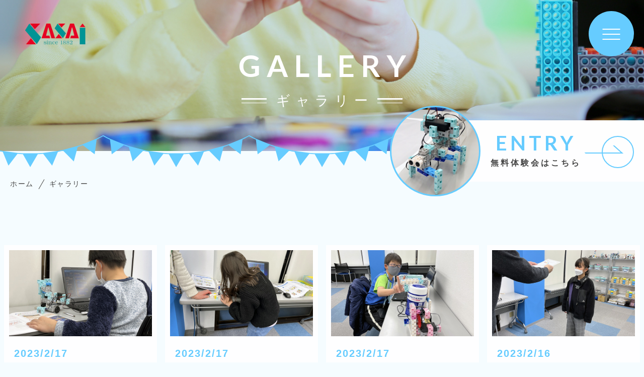

--- FILE ---
content_type: text/html; charset=UTF-8
request_url: https://edison-world.com/gallery/page/161/
body_size: 10910
content:
<!DOCTYPE html>
<html lang="ja">

<head prefix="og: http://ogp.me/ns# fb: http://ogp.me/ns/fb# article: http://ogp.me/ns/artcle#">

<meta charset="UTF-8">
<meta http-equiv="X-UA-Compatible" content="IE=edge">
<meta name="format-detection" content="telephone=no,address=no,email=no">
<meta name="viewport" content="width=device-width,initial-scale=1,user-scalable=no,viewport-fit=cover">



<meta name="msapplication-TileColor" content="#66ccff">
<meta name="theme-color" content="#ffffff">


		<!-- All in One SEO 4.7.6 - aioseo.com -->
		<title>ギャラリー｜高槻市・茨木市のプログラミング塾│エジソンアカデミー富田校 - パート 161</title>
	<meta name="description" content="大阪府高槻市・茨木市の『エジソンアカデミー富田校』では、論理的思考力・問題解決能力・創造力など、「自分で考える力を持ったお子様」を育てていきます。無料体験も実施中。当塾でのレッスンの様子など、こちらでご覧いただけます。 - パート 161" />
	<meta name="robots" content="noindex, nofollow, max-image-preview:large" />
	<meta name="google-site-verification" content="Xeut9fuv9-UAzdnFSu4g8hoMLwbEq_Tltr-LIBcKqFQ" />
	<meta name="keywords" content="高槻市,茨木市,プログラミング,塾" />
	<link rel="canonical" href="https://edison-world.com/gallery/" />
	<meta name="generator" content="All in One SEO (AIOSEO) 4.7.6" />
		<script type="application/ld+json" class="aioseo-schema">
			{"@context":"https:\/\/schema.org","@graph":[{"@type":"BreadcrumbList","@id":"https:\/\/edison-world.com\/gallery\/#breadcrumblist","itemListElement":[{"@type":"ListItem","@id":"https:\/\/edison-world.com\/#listItem","position":1,"name":"\u5bb6","item":"https:\/\/edison-world.com\/","nextItem":{"@type":"ListItem","@id":"https:\/\/edison-world.com\/gallery\/#listItem","name":"GALLERY"}},{"@type":"ListItem","@id":"https:\/\/edison-world.com\/gallery\/#listItem","position":2,"name":"GALLERY","previousItem":{"@type":"ListItem","@id":"https:\/\/edison-world.com\/#listItem","name":"\u5bb6"}}]},{"@type":"Organization","@id":"https:\/\/edison-world.com\/#organization","name":"\u30a8\u30b8\u30bd\u30f3\u30a2\u30ab\u30c7\u30df\u30fc\u5bcc\u7530\u6821","description":"\u30d1\u30ba\u30eb\u30fb\u30ed\u30dc\u30c3\u30c8\u30fb\u30d7\u30ed\u30b0\u30e9\u30df\u30f3\u30b0\u306e\u300c\u81ea\u5b5d\u529b\u300d\u300224\u7a2e\u985e\uff0b\u03b1\u306e\u30ed\u30dc\u30c3\u30c8\u3065\u304f\u308a\u3092\u901a\u3057\u3066\u30d7\u30ed\u30b0\u30e9\u30df\u30f3\u30b0\u304c\u5b66\u3079\u308b\u306e\u300c\u30a8\u30b8\u30bd\u30f3\u30a2\u30ab\u30c7\u30df\u30fc\u300d\u3067\u3059\u3002","url":"https:\/\/edison-world.com\/","logo":{"@type":"ImageObject","url":"https:\/\/edison-world.com\/wp-content\/uploads\/2022\/03\/a4f200b5ef1f1697aec3d9acbe63cf2d-1.jpg","@id":"https:\/\/edison-world.com\/gallery\/#organizationLogo","width":112,"height":112},"image":{"@id":"https:\/\/edison-world.com\/gallery\/#organizationLogo"}},{"@type":"WebPage","@id":"https:\/\/edison-world.com\/gallery\/#webpage","url":"https:\/\/edison-world.com\/gallery\/","name":"\u30ae\u30e3\u30e9\u30ea\u30fc\uff5c\u9ad8\u69fb\u5e02\u30fb\u8328\u6728\u5e02\u306e\u30d7\u30ed\u30b0\u30e9\u30df\u30f3\u30b0\u587e\u2502\u30a8\u30b8\u30bd\u30f3\u30a2\u30ab\u30c7\u30df\u30fc\u5bcc\u7530\u6821 - \u30d1\u30fc\u30c8 161","description":"\u5927\u962a\u5e9c\u9ad8\u69fb\u5e02\u30fb\u8328\u6728\u5e02\u306e\u300e\u30a8\u30b8\u30bd\u30f3\u30a2\u30ab\u30c7\u30df\u30fc\u5bcc\u7530\u6821\u300f\u3067\u306f\u3001\u8ad6\u7406\u7684\u601d\u8003\u529b\u30fb\u554f\u984c\u89e3\u6c7a\u80fd\u529b\u30fb\u5275\u9020\u529b\u306a\u3069\u3001\u300c\u81ea\u5206\u3067\u8003\u3048\u308b\u529b\u3092\u6301\u3063\u305f\u304a\u5b50\u69d8\u300d\u3092\u80b2\u3066\u3066\u3044\u304d\u307e\u3059\u3002\u7121\u6599\u4f53\u9a13\u3082\u5b9f\u65bd\u4e2d\u3002\u5f53\u587e\u3067\u306e\u30ec\u30c3\u30b9\u30f3\u306e\u69d8\u5b50\u306a\u3069\u3001\u3053\u3061\u3089\u3067\u3054\u89a7\u3044\u305f\u3060\u3051\u307e\u3059\u3002 - \u30d1\u30fc\u30c8 161","inLanguage":"ja","isPartOf":{"@id":"https:\/\/edison-world.com\/#website"},"breadcrumb":{"@id":"https:\/\/edison-world.com\/gallery\/#breadcrumblist"},"datePublished":"2019-11-05T11:46:59+09:00","dateModified":"2021-01-19T11:57:04+09:00"},{"@type":"WebSite","@id":"https:\/\/edison-world.com\/#website","url":"https:\/\/edison-world.com\/","name":"\u30a8\u30b8\u30bd\u30f3\u30a2\u30ab\u30c7\u30df\u30fc\u5bcc\u7530\u6821","description":"\u30d1\u30ba\u30eb\u30fb\u30ed\u30dc\u30c3\u30c8\u30fb\u30d7\u30ed\u30b0\u30e9\u30df\u30f3\u30b0\u306e\u300c\u81ea\u5b5d\u529b\u300d\u300224\u7a2e\u985e\uff0b\u03b1\u306e\u30ed\u30dc\u30c3\u30c8\u3065\u304f\u308a\u3092\u901a\u3057\u3066\u30d7\u30ed\u30b0\u30e9\u30df\u30f3\u30b0\u304c\u5b66\u3079\u308b\u306e\u300c\u30a8\u30b8\u30bd\u30f3\u30a2\u30ab\u30c7\u30df\u30fc\u300d\u3067\u3059\u3002","inLanguage":"ja","publisher":{"@id":"https:\/\/edison-world.com\/#organization"}}]}
		</script>
		<!-- All in One SEO -->

<link rel='dns-prefetch' href='//static.addtoany.com' />
<link rel='dns-prefetch' href='//s.w.org' />
<link rel='stylesheet'   href='https://edison-world.com/wp-content/plugins/instagram-feed/css/sbi-styles.min.css?ver=6.6.1' media='all'>
<script id='addtoany-core-js-before'>
window.a2a_config=window.a2a_config||{};a2a_config.callbacks=[];a2a_config.overlays=[];a2a_config.templates={};a2a_localize = {
	Share: "共有",
	Save: "ブックマーク",
	Subscribe: "購読",
	Email: "メール",
	Bookmark: "ブックマーク",
	ShowAll: "すべて表示する",
	ShowLess: "小さく表示する",
	FindServices: "サービスを探す",
	FindAnyServiceToAddTo: "追加するサービスを今すぐ探す",
	PoweredBy: "Powered by",
	ShareViaEmail: "メールでシェアする",
	SubscribeViaEmail: "メールで購読する",
	BookmarkInYourBrowser: "ブラウザにブックマーク",
	BookmarkInstructions: "このページをブックマークするには、 Ctrl+D または \u2318+D を押下。",
	AddToYourFavorites: "お気に入りに追加",
	SendFromWebOrProgram: "任意のメールアドレスまたはメールプログラムから送信",
	EmailProgram: "メールプログラム",
	More: "詳細&#8230;",
	ThanksForSharing: "共有ありがとうございます !",
	ThanksForFollowing: "フォローありがとうございます !"
};
</script>
<script defer src='https://static.addtoany.com/menu/page.js' id='addtoany-core-js'></script>
<link rel="https://api.w.org/" href="https://edison-world.com/wp-json/" /><link rel="alternate" type="application/json" href="https://edison-world.com/wp-json/wp/v2/pages/12" /><link rel="alternate" type="application/json+oembed" href="https://edison-world.com/wp-json/oembed/1.0/embed?url=https%3A%2F%2Fedison-world.com%2Fgallery%2F" />
<link rel="alternate" type="text/xml+oembed" href="https://edison-world.com/wp-json/oembed/1.0/embed?url=https%3A%2F%2Fedison-world.com%2Fgallery%2F&#038;format=xml" />

		<!-- GA Google Analytics @ https://m0n.co/ga -->
		<script async src="https://www.googletagmanager.com/gtag/js?id=G-YC4YWVXQ14"></script>
		<script>
			window.dataLayer = window.dataLayer || [];
			function gtag(){dataLayer.push(arguments);}
			gtag('js', new Date());
			gtag('config', 'G-YC4YWVXQ14');
		</script>

	
<link rel="icon" href="https://edison-world.com/wp-content/themes/sg089/img/favicon/favicon.ico" type="image/x-icon">
<link rel="apple-touch-icon" href="https://edison-world.com/wp-content/themes/sg089/img/favicon/apple-touch-icon.png" sizes="180x180">

<style>@charset "UTF-8";/*----------------------------------------Variables----------------------------------------*//*# Color *//* $black: #454545; *//* $white: #fff; *//* $glay: #777; *//* $glay-black: #999; *//* $primary: #66ccff; *//* $primary-white: #f5fcff; *//* $primary-black: #d2effe; *//* $red: #e60012; *//* $orange: #ff7200; *//* $white-gray: #f5f5f5; *//* $white-gray2: #f9f9f9; *//* $brown: #3f3a39; *//* $breadcrumbs: #f9f9f9; *//* $color-copyright: #454545; *//* $color-input: #f8f8f8; *//*# Border *//* $color-border: #ddd; *//* $color-border-black: #111; *//* $color-border-gray: #555; *//* $color-border-table: #e5e5e5; *//*# ScrollBar *//* $color-track: #f1f1f1; *//* $color-thumb: #c1c1c1; *//*# Shadow *//* $shadow: rgba(#777, .1); *//* $shadow-hover: rgba(#777, .3); *//*# Hover *//* $opacity: .7; *//*# Font Family *//* $font: "游ゴシック体", YuGothic, "游ゴシック Medium", "Yu Gothic Medium", "游ゴシック", "Yu Gothic", "Hiragino Kaku Gothic ProN", "Hiragino Kaku Gothic Pro", "メイリオ", "Meiryo", sans-serif; *//* $font-en: "Lato", "Noto Sans JP", Arial, Helvetica, sans-serif; *//* $font-cn: "Microsoft Yahei", "PingHei"; *//* $font-kr: "Malgun Gothic", "Yoon Gothic"; *//*# Font Weight *//* $light: 300; *//* $regular:400; *//* $medium: 500; *//* $bold: 900; *//*# Width *//* $outer-width: 1200px; *//* $content-width: 1080px; *//*# Easing *//* $ease: cubic-bezier(.19, 1, .22, 1); *//**//*----------------------------------------reset----------------------------------------*/html, body, div, span, applet, object, iframe, h1, h2, h3, h4, h5, h6, p, blockquote, pre, a, abbr, acronym, address, big, cite, code, del, dfn, em, img, ins, kbd, q, s, samp, small, strike, strong, sub, sup, tt, var, b, u, i, center, dl, dt, dd, ol, ul, li, fieldset, form, label, legend, table, caption, tbody, tfoot, thead, tr, th, td, article, aside, canvas, details, embed, figure, figcaption, footer, header, hgroup, menu, nav, output, ruby, section, summary, time, mark, audio, video {margin: 0;padding: 0;border: 0;font: inherit;font-size: 100%;vertical-align: baseline;}article, aside, details, figcaption, figure, footer, header, hgroup, menu, nav, section {display: block;}body {line-height: 1;}ol, ul {list-style: none;}blockquote, q {quotes: none;}blockquote:before, blockquote:after, q:before, q:after {content: "";content: none;}table {border-spacing: 0;border-collapse: collapse;}/*----------------------------------------class----------------------------------------*/.clearfix {*zoom: 1;}.clearfix:after {display: table;clear: both;content: "";}.f_cc {-webkit-box-pack: justify;justify-content: center;-webkit-box-align: center;align-items: center;}.f_box, .f_cc {display: -webkit-box;display: flex;}.f_item {-webkit-box-flex: 1;flex: 1 0 auto;}.f_h_start {-webkit-box-pack: start;justify-content: flex-start;}.f_h_center, .f_h_start {-ms-flex-pack: justify;-webkit-box-pack: justify;}.f_h_center {-webkit-box-pack: center;justify-content: center;}.f_h_end {-webkit-box-pack: end;justify-content: flex-end;}.f_h_end, .f_h_sb {-ms-flex-pack: justify;-webkit-box-pack: justify;}.f_h_sb {-webkit-box-pack: justify;justify-content: space-between;}.f_h_sa {-webkit-box-pack: justify;justify-content: space-around;}.f_wrap {-webkit-box-lines: multiple;flex-wrap: wrap;}.f_column {flex-direction: column;-webkit-box-direction: column;}.f_start {-webkit-box-align: start;align-items: flex-start;}.f_end {-webkit-box-align: end;align-items: flex-end;}.f_center {-webkit-box-align: center;align-items: center;}.f_baseline {-webkit-box-align: baseline;align-items: baseline;}.f_stretch {-webkit-box-align: stretch;align-items: stretch;}.alignR {text-align: right;}.alignL {text-align: left;}.alignC {text-align: center;}/* IEハック用mixin *//*----------------------------------------Extend----------------------------------------*/@-webkit-keyframes c-btn-enter {0% {-webkit-transform: translateX(-100%);transform: translateX(-100%);}100% {-webkit-transform: translateX(0);transform: translateX(0);}}@keyframes c-btn-enter {0% {-webkit-transform: translateX(-100%);transform: translateX(-100%);}100% {-webkit-transform: translateX(0);transform: translateX(0);}}@-webkit-keyframes c-btn-leave {0% {-webkit-transform: translateX(0);transform: translateX(0);}100% {-webkit-transform: translateX(100%);transform: translateX(100%);}}@keyframes c-btn-leave {0% {-webkit-transform: translateX(0);transform: translateX(0);}100% {-webkit-transform: translateX(100%);transform: translateX(100%);}}@-webkit-keyframes c-cnt-enter {0% {opacity: 0;-webkit-transform: translateX(-10%);transform: translateX(-10%);}100% {opacity: 1;-webkit-transform: translateX(0);transform: translateX(0);}}@keyframes c-cnt-enter {0% {opacity: 0;-webkit-transform: translateX(-10%);transform: translateX(-10%);}100% {opacity: 1;-webkit-transform: translateX(0);transform: translateX(0);}}@-webkit-keyframes c-cnt-leave {0% {opacity: 1;-webkit-transform: translateX(0);transform: translateX(0);}100% {opacity: 0;-webkit-transform: translateX(0);transform: translateX(0);}}@keyframes c-cnt-leave {0% {opacity: 1;-webkit-transform: translateX(0);transform: translateX(0);}100% {opacity: 0;-webkit-transform: translateX(0);transform: translateX(0);}}/*----------------------------------------Keyframes----------------------------------------*/@-webkit-keyframes fadeIn {0% {opacity: 0;}100% {opacity: 1;}}@keyframes fadeIn {0% {opacity: 0;}100% {opacity: 1;}}@-webkit-keyframes verticalFloat {0% {-webkit-transform: translateY(5px);transform: translateY(5px);}100% {-webkit-transform: translateY(0);transform: translateY(0);}}@keyframes verticalFloat {0% {-webkit-transform: translateY(5px);transform: translateY(5px);}100% {-webkit-transform: translateY(0);transform: translateY(0);}}/*----------------------------------------l-loader----------------------------------------*/body[data-status="loading"] * {-webkit-transition-duration: 0s !important;transition-duration: 0s !important;-webkit-animation-duration: 0s !important;animation-duration: 0s !important;}body[data-status="loading"] .l-loader {pointer-events: auto;opacity: 1;}.l-loader {position: fixed;z-index: 50;top: 0;right: 0;bottom: 0;left: 0;background: #fff;pointer-events: none;opacity: 0;-webkit-transition: opacity 1s cubic-bezier(0.19, 1, 0.22, 1);transition: opacity 1s cubic-bezier(0.19, 1, 0.22, 1);}.l-loader-img {position: absolute;z-index: 999999;top: 50%;left: 50%;font-size: 0;-webkit-transform: translate(-50%, -50%);transform: translate(-50%, -50%);}/*# sourceMappingURL=maps/preload.css.map */</style><script src="https://cdnjs.cloudflare.com/ajax/libs/layzr.js/1.4.3/layzr.min.js"></script>
<script src="https://edison-world.com/wp-content/themes/sg089/js/jquery-3.4.1.min.js?update=20200925032426"></script>
<link rel="dns-prefetch" href="//fonts.googleapis.com">

	<!-- Global site tag (gtag.js) - Google Analytics -->
<script async src="https://www.googletagmanager.com/gtag/js?id=UA-187114103-77"></script>
<script>
  window.dataLayer = window.dataLayer || [];
  function gtag(){dataLayer.push(arguments);}
  gtag('js', new Date());

gtag('config', 'G-S82B4MCE7E');
  gtag('config', 'UA-187114103-77');
</script>
	
</head>

<body class="paged page-template page-template-page-recipe page-template-page-recipe-php page page-id-12 paged-161 page-paged-161" data-status="loading">

<div class="l-loader">
  <div class="l-loader-img">
    <svg width="60" height="60" viewBox="0 0 38 38" xmlns="http://www.w3.org/2000/svg">
      <defs>
        <linearGradient x1="8.042%" y1="0%" x2="65.682%" y2="23.865%" id="a">
          <stop stop-color="#66ccff" stop-opacity="0" offset="0%"/>
          <stop stop-color="#66ccff" stop-opacity=".631" offset="63.146%"/>
          <stop stop-color="#66ccff" offset="100%"/>
        </linearGradient>
      </defs>
      <g fill="none" fill-rule="evenodd">
        <g transform="translate(1 1)">
          <path d="M36 18c0-9.94-8.06-18-18-18" id="Oval-2" stroke="url(#a)" stroke-width="2">
            <animateTransform
              attributeName="transform"
              type="rotate"
              from="0 18 18"
              to="360 18 18"
              dur=".6s"
              repeatCount="indefinite" />
          </path>
          <circle fill="#66ccff" cx="36" cy="18" r="1">
            <animateTransform
              attributeName="transform"
              type="rotate"
              from="0 18 18"
              to="360 18 18"
              dur=".6s"
              repeatCount="indefinite" />
          </circle>
        </g>
      </g>
    </svg>
  </div>
</div><!-- /.l-loader -->

  <header class="js-header l-header">

    <div class="p-header">

              <p class="p-header-logo">
          <a class="p-header-logo-link" href="https://edison-world.com/">
            <img src="https://edison-world.com/wp-content/themes/sg089/img/common/space.gif" data-layzr="https://edison-world.com/wp-content/uploads/2021/01/logo-2.png" alt="エジソンアカデミー富田校" class="p-header-logo-img">
          </a>
        </p>
      
      <button class="p-burger-icon js-menu-toggle" type="button">
        <span class="p-burger-icon-line"></span>
        <span class="p-burger-icon-line"></span>
        <span class="p-burger-icon-line"></span>
      </button>

    </div><!-- /.globalHeader -->

  </header><!-- /.l-header -->

  <div class="js-body-wrapper">

<main class="l-main">
  <article class="l-subpage">

<header class="c-page-headline">
    <h1 class="c-page-headline-ttl">
    <span class="c-page-headline-ttl-main"><span class="js-animate u-text">GALLERY</span></span>
    <span class="c-page-headline-ttl-sub"><span class="js-animate u-text">ギャラリー</span></span>
  </h1>
	
  <div class="c-page-headline-bg js-animate js-animate-fade-in" style="background-image:url(https://edison-world.com/wp-content/uploads/2021/01/recipe_kv_pc.jpg);"></div>

  <div class="c-page-headline-bg-mobile js-animate js-animate-fade-in" style="background-image:url(https://edison-world.com/wp-content/uploads/2021/01/recipe_kv_sp.jpg);"></div>

	
																		<a href="https://edison-world.com/entry/" class="c-kv-bnr js-animate js-animate-fade-in u-nothover" >
								<figure class="c-kv-bnr-eyecatch" style="background-image: url(https://edison-world.com/wp-content/uploads/2021/01/bnr_entry.jpg);">
									<img src="https://edison-world.com/wp-content/themes/sg089/img/common/space.gif" data-layzr="https://edison-world.com/wp-content/uploads/2021/01/bnr_entry.jpg" alt="" class="c-kv-bnr-eyecatch-img">
								</figure>
								<div class="c-kv-bnr-txt u-svg">
									<div class="c-kv-bnr-txt-inner">
										<p class="c-kv-bnr-ttl">ENTRY</p>
																					<p class="c-kv-bnr-sub">無料体験会はこちら</p>
										</div>
																	</div>
							</a>
															</header>


    
  <nav class="c-breadcrumbs js-animate">
    <ol itemscope itemtype="http://schema.org/BreadcrumbList" class="c-breadcrumbs-items">
          <li itemprop="itemListElement" itemscope itemtype="http://schema.org/ListItem" class="c-breadcrumbs-item"><a itemprop="item" href="https://edison-world.com/" class="c-breadlist-link"><span itemprop="name">ホーム</span></a><meta itemprop="position" content="1" /></li>
          <li itemprop="itemListElement" itemscope itemtype="http://schema.org/ListItem" class="c-breadcrumbs-item"><a itemprop="item" href="javascript:void(0);" class="c-breadlist-link is-link-none"><span itemprop="name">ギャラリー</span></a><meta itemprop="position" content="2" /></li>
        </ol>
  </nav>

  
    <section class="p-recipe-article p-section p-index-recipe">
		    
    <div class="p-index-recipe-article">
      <div class="p-index-recipe-cnt">
        <div class="c-articles-grid-col4 js-grid-col">

          <article class="c-articles-grid-item js-animate js-animate-fly-in-bottom">

  <a class="c-article-post" href="https://edison-world.com/gallery_post/2023-2-17-3/">
    <div class="c-article-post-container">

      <figure class="c-article-post-thumb">
        <div class="c-article-post-thumb-img" style="background-image: url(https://edison-world.com/wp-content/uploads/2023/02/IMG_5158-2.jpg);"></div>
        <img src="https://edison-world.com/wp-content/themes/sg089/img/common/space.gif" data-layzr="https://edison-world.com/wp-content/uploads/2023/02/IMG_5158-2.jpg" alt="2023/2/17">
      </figure>

      <div class="c-article-post-text js-grid-col-text">

        <h4 class="c-article-post-ttl js-mheight01" title="2023/2/17">2023/2/17</h4>

                  <p class="c-article-post-lead js-mheight02">Level3-3UP アーム付き搬送ロボット　センサーで線に沿って荷物を運ぶよ！</p>
        
      </div>

    </div>
  </a>
  <!-- /.c-article-post -->

</article>
<!-- /.c-articles-grid__item-->
<article class="c-articles-grid-item js-animate js-animate-fly-in-bottom">

  <a class="c-article-post" href="https://edison-world.com/gallery_post/2023-2-17-2/">
    <div class="c-article-post-container">

      <figure class="c-article-post-thumb">
        <div class="c-article-post-thumb-img" style="background-image: url(https://edison-world.com/wp-content/uploads/2023/02/IMG_9726-2.jpg);"></div>
        <img src="https://edison-world.com/wp-content/themes/sg089/img/common/space.gif" data-layzr="https://edison-world.com/wp-content/uploads/2023/02/IMG_9726-2.jpg" alt="2023/2/17">
      </figure>

      <div class="c-article-post-text js-grid-col-text">

        <h4 class="c-article-post-ttl js-mheight01" title="2023/2/17">2023/2/17</h4>

                  <p class="c-article-post-lead js-mheight02">いろあてゲームをしよう　かべのむこうがわは、くろかしろか、どっち？！</p>
        
      </div>

    </div>
  </a>
  <!-- /.c-article-post -->

</article>
<!-- /.c-articles-grid__item-->
<article class="c-articles-grid-item js-animate js-animate-fly-in-bottom">

  <a class="c-article-post" href="https://edison-world.com/gallery_post/2023-2-17/">
    <div class="c-article-post-container">

      <figure class="c-article-post-thumb">
        <div class="c-article-post-thumb-img" style="background-image: url(https://edison-world.com/wp-content/uploads/2023/02/IMG_9731-2.jpg);"></div>
        <img src="https://edison-world.com/wp-content/themes/sg089/img/common/space.gif" data-layzr="https://edison-world.com/wp-content/uploads/2023/02/IMG_9731-2.jpg" alt="2023/2/17">
      </figure>

      <div class="c-article-post-text js-grid-col-text">

        <h4 class="c-article-post-ttl js-mheight01" title="2023/2/17">2023/2/17</h4>

                  <p class="c-article-post-lead js-mheight02">Level9-3UP カップめんタイマーをつくろう　カップ麺？？？？だぜ～！</p>
        
      </div>

    </div>
  </a>
  <!-- /.c-article-post -->

</article>
<!-- /.c-articles-grid__item-->
<article class="c-articles-grid-item js-animate js-animate-fly-in-bottom">

  <a class="c-article-post" href="https://edison-world.com/gallery_post/2023-2-16-4/">
    <div class="c-article-post-container">

      <figure class="c-article-post-thumb">
        <div class="c-article-post-thumb-img" style="background-image: url(https://edison-world.com/wp-content/uploads/2023/02/IMG_9636-2.jpg);"></div>
        <img src="https://edison-world.com/wp-content/themes/sg089/img/common/space.gif" data-layzr="https://edison-world.com/wp-content/uploads/2023/02/IMG_9636-2.jpg" alt="2023/2/16">
      </figure>

      <div class="c-article-post-text js-grid-col-text">

        <h4 class="c-article-post-ttl js-mheight01" title="2023/2/16">2023/2/16</h4>

                  <p class="c-article-post-lead js-mheight02">バトルロボットをつくろう　じこうりょく２ねんかんコース、ごそつぎょうおめでとうございます！４がつからプラスコースもが...</p>
        
      </div>

    </div>
  </a>
  <!-- /.c-article-post -->

</article>
<!-- /.c-articles-grid__item-->
<article class="c-articles-grid-item js-animate js-animate-fly-in-bottom">

  <a class="c-article-post" href="https://edison-world.com/gallery_post/2023-2-16-3/">
    <div class="c-article-post-container">

      <figure class="c-article-post-thumb">
        <div class="c-article-post-thumb-img" style="background-image: url(https://edison-world.com/wp-content/uploads/2023/02/IMG_5155-2.jpg);"></div>
        <img src="https://edison-world.com/wp-content/themes/sg089/img/common/space.gif" data-layzr="https://edison-world.com/wp-content/uploads/2023/02/IMG_5155-2.jpg" alt="2023/2/16">
      </figure>

      <div class="c-article-post-text js-grid-col-text">

        <h4 class="c-article-post-ttl js-mheight01" title="2023/2/16">2023/2/16</h4>

                  <p class="c-article-post-lead js-mheight02">いろあてゲームをしよう　せきがいせんフォトリフレクタとボタンをくみあわせて、きょうしつのみんなとたいせんだ！</p>
        
      </div>

    </div>
  </a>
  <!-- /.c-article-post -->

</article>
<!-- /.c-articles-grid__item-->
<article class="c-articles-grid-item js-animate js-animate-fly-in-bottom">

  <a class="c-article-post" href="https://edison-world.com/gallery_post/2023-2-16-2/">
    <div class="c-article-post-container">

      <figure class="c-article-post-thumb">
        <div class="c-article-post-thumb-img" style="background-image: url(https://edison-world.com/wp-content/uploads/2023/02/IMG_7071-2.jpg);"></div>
        <img src="https://edison-world.com/wp-content/themes/sg089/img/common/space.gif" data-layzr="https://edison-world.com/wp-content/uploads/2023/02/IMG_7071-2.jpg" alt="2023/2/16">
      </figure>

      <div class="c-article-post-text js-grid-col-text">

        <h4 class="c-article-post-ttl js-mheight01" title="2023/2/16">2023/2/16</h4>

                  <p class="c-article-post-lead js-mheight02">ぶつからないくるまをつくろう　しょうがいぶつをつくって、ここにあたるまえでピタッととまります！</p>
        
      </div>

    </div>
  </a>
  <!-- /.c-article-post -->

</article>
<!-- /.c-articles-grid__item-->
<article class="c-articles-grid-item js-animate js-animate-fly-in-bottom">

  <a class="c-article-post" href="https://edison-world.com/gallery_post/2023-2-16/">
    <div class="c-article-post-container">

      <figure class="c-article-post-thumb">
        <div class="c-article-post-thumb-img" style="background-image: url(https://edison-world.com/wp-content/uploads/2023/02/IMG_5156-2.jpg);"></div>
        <img src="https://edison-world.com/wp-content/themes/sg089/img/common/space.gif" data-layzr="https://edison-world.com/wp-content/uploads/2023/02/IMG_5156-2.jpg" alt="2023/2/16">
      </figure>

      <div class="c-article-post-text js-grid-col-text">

        <h4 class="c-article-post-ttl js-mheight01" title="2023/2/16">2023/2/16</h4>

                  <p class="c-article-post-lead js-mheight02">Level6-3UP 多足歩行ロボット(動物編)　側転するロボットをつくったよ！地に触れる足の角度を順番に調整してくるくる上手に側...</p>
        
      </div>

    </div>
  </a>
  <!-- /.c-article-post -->

</article>
<!-- /.c-articles-grid__item-->
<article class="c-articles-grid-item js-animate js-animate-fly-in-bottom">

  <a class="c-article-post" href="https://edison-world.com/gallery_post/2023-2-15-4/">
    <div class="c-article-post-container">

      <figure class="c-article-post-thumb">
        <div class="c-article-post-thumb-img" style="background-image: url(https://edison-world.com/wp-content/uploads/2023/02/IMG_7040-2.jpg);"></div>
        <img src="https://edison-world.com/wp-content/themes/sg089/img/common/space.gif" data-layzr="https://edison-world.com/wp-content/uploads/2023/02/IMG_7040-2.jpg" alt="2023/2/15">
      </figure>

      <div class="c-article-post-text js-grid-col-text">

        <h4 class="c-article-post-ttl js-mheight01" title="2023/2/15">2023/2/15</h4>

                  <p class="c-article-post-lead js-mheight02">くるまでえをかいてみよう　さあ～ペンをよういしてっと！</p>
        
      </div>

    </div>
  </a>
  <!-- /.c-article-post -->

</article>
<!-- /.c-articles-grid__item-->

        </div>
      </div>
    </div>

    <nav class="c-pagination js-animate js-animate-fly-in-bottom"><ol class="c-pager"><li class="c-pager-item"><a class="c-pager-btn is-prev js-animate js-animate-fly-in-right u-svg" href='https://edison-world.com/gallery/page/160/'><span class="c-pager-btn-txt"></span></a></li><li class="c-pager-item"><a class="c-pager-btn u-nothover" href='https://edison-world.com/gallery/'><span class="c-pager-btn-txt">1</span></a></li><li class="c-pager-item"><a class="c-pager-btn u-nothover" href='https://edison-world.com/gallery/page/2/'><span class="c-pager-btn-txt">2</span></a></li><li class="c-pager-item"><a class="c-pager-btn u-nothover" href='https://edison-world.com/gallery/page/3/'><span class="c-pager-btn-txt">3</span></a></li><li class="c-pager-item"><a class="c-pager-btn u-nothover" href='https://edison-world.com/gallery/page/4/'><span class="c-pager-btn-txt">4</span></a></li><li class="c-pager-item"><a class="c-pager-btn u-nothover" href='https://edison-world.com/gallery/page/5/'><span class="c-pager-btn-txt">5</span></a></li><li class="c-pager-item"><a class="c-pager-btn u-nothover" href='https://edison-world.com/gallery/page/6/'><span class="c-pager-btn-txt">6</span></a></li><li class="c-pager-item"><a class="c-pager-btn u-nothover" href='https://edison-world.com/gallery/page/7/'><span class="c-pager-btn-txt">7</span></a></li><li class="c-pager-item"><a class="c-pager-btn u-nothover" href='https://edison-world.com/gallery/page/8/'><span class="c-pager-btn-txt">8</span></a></li><li class="c-pager-item"><a class="c-pager-btn u-nothover" href='https://edison-world.com/gallery/page/9/'><span class="c-pager-btn-txt">9</span></a></li><li class="c-pager-item"><a class="c-pager-btn u-nothover" href='https://edison-world.com/gallery/page/10/'><span class="c-pager-btn-txt">10</span></a></li><li class="c-pager-item"><a class="c-pager-btn u-nothover" href='https://edison-world.com/gallery/page/11/'><span class="c-pager-btn-txt">11</span></a></li><li class="c-pager-item"><a class="c-pager-btn u-nothover" href='https://edison-world.com/gallery/page/12/'><span class="c-pager-btn-txt">12</span></a></li><li class="c-pager-item"><a class="c-pager-btn u-nothover" href='https://edison-world.com/gallery/page/13/'><span class="c-pager-btn-txt">13</span></a></li><li class="c-pager-item"><a class="c-pager-btn u-nothover" href='https://edison-world.com/gallery/page/14/'><span class="c-pager-btn-txt">14</span></a></li><li class="c-pager-item"><a class="c-pager-btn u-nothover" href='https://edison-world.com/gallery/page/15/'><span class="c-pager-btn-txt">15</span></a></li><li class="c-pager-item"><a class="c-pager-btn u-nothover" href='https://edison-world.com/gallery/page/16/'><span class="c-pager-btn-txt">16</span></a></li><li class="c-pager-item"><a class="c-pager-btn u-nothover" href='https://edison-world.com/gallery/page/17/'><span class="c-pager-btn-txt">17</span></a></li><li class="c-pager-item"><a class="c-pager-btn u-nothover" href='https://edison-world.com/gallery/page/18/'><span class="c-pager-btn-txt">18</span></a></li><li class="c-pager-item"><a class="c-pager-btn u-nothover" href='https://edison-world.com/gallery/page/19/'><span class="c-pager-btn-txt">19</span></a></li><li class="c-pager-item"><a class="c-pager-btn u-nothover" href='https://edison-world.com/gallery/page/20/'><span class="c-pager-btn-txt">20</span></a></li><li class="c-pager-item"><a class="c-pager-btn u-nothover" href='https://edison-world.com/gallery/page/21/'><span class="c-pager-btn-txt">21</span></a></li><li class="c-pager-item"><a class="c-pager-btn u-nothover" href='https://edison-world.com/gallery/page/22/'><span class="c-pager-btn-txt">22</span></a></li><li class="c-pager-item"><a class="c-pager-btn u-nothover" href='https://edison-world.com/gallery/page/23/'><span class="c-pager-btn-txt">23</span></a></li><li class="c-pager-item"><a class="c-pager-btn u-nothover" href='https://edison-world.com/gallery/page/24/'><span class="c-pager-btn-txt">24</span></a></li><li class="c-pager-item"><a class="c-pager-btn u-nothover" href='https://edison-world.com/gallery/page/25/'><span class="c-pager-btn-txt">25</span></a></li><li class="c-pager-item"><a class="c-pager-btn u-nothover" href='https://edison-world.com/gallery/page/26/'><span class="c-pager-btn-txt">26</span></a></li><li class="c-pager-item"><a class="c-pager-btn u-nothover" href='https://edison-world.com/gallery/page/27/'><span class="c-pager-btn-txt">27</span></a></li><li class="c-pager-item"><a class="c-pager-btn u-nothover" href='https://edison-world.com/gallery/page/28/'><span class="c-pager-btn-txt">28</span></a></li><li class="c-pager-item"><a class="c-pager-btn u-nothover" href='https://edison-world.com/gallery/page/29/'><span class="c-pager-btn-txt">29</span></a></li><li class="c-pager-item"><a class="c-pager-btn u-nothover" href='https://edison-world.com/gallery/page/30/'><span class="c-pager-btn-txt">30</span></a></li><li class="c-pager-item"><a class="c-pager-btn u-nothover" href='https://edison-world.com/gallery/page/31/'><span class="c-pager-btn-txt">31</span></a></li><li class="c-pager-item"><a class="c-pager-btn u-nothover" href='https://edison-world.com/gallery/page/32/'><span class="c-pager-btn-txt">32</span></a></li><li class="c-pager-item"><a class="c-pager-btn u-nothover" href='https://edison-world.com/gallery/page/33/'><span class="c-pager-btn-txt">33</span></a></li><li class="c-pager-item"><a class="c-pager-btn u-nothover" href='https://edison-world.com/gallery/page/34/'><span class="c-pager-btn-txt">34</span></a></li><li class="c-pager-item"><a class="c-pager-btn u-nothover" href='https://edison-world.com/gallery/page/35/'><span class="c-pager-btn-txt">35</span></a></li><li class="c-pager-item"><a class="c-pager-btn u-nothover" href='https://edison-world.com/gallery/page/36/'><span class="c-pager-btn-txt">36</span></a></li><li class="c-pager-item"><a class="c-pager-btn u-nothover" href='https://edison-world.com/gallery/page/37/'><span class="c-pager-btn-txt">37</span></a></li><li class="c-pager-item"><a class="c-pager-btn u-nothover" href='https://edison-world.com/gallery/page/38/'><span class="c-pager-btn-txt">38</span></a></li><li class="c-pager-item"><a class="c-pager-btn u-nothover" href='https://edison-world.com/gallery/page/39/'><span class="c-pager-btn-txt">39</span></a></li><li class="c-pager-item"><a class="c-pager-btn u-nothover" href='https://edison-world.com/gallery/page/40/'><span class="c-pager-btn-txt">40</span></a></li><li class="c-pager-item"><a class="c-pager-btn u-nothover" href='https://edison-world.com/gallery/page/41/'><span class="c-pager-btn-txt">41</span></a></li><li class="c-pager-item"><a class="c-pager-btn u-nothover" href='https://edison-world.com/gallery/page/42/'><span class="c-pager-btn-txt">42</span></a></li><li class="c-pager-item"><a class="c-pager-btn u-nothover" href='https://edison-world.com/gallery/page/43/'><span class="c-pager-btn-txt">43</span></a></li><li class="c-pager-item"><a class="c-pager-btn u-nothover" href='https://edison-world.com/gallery/page/44/'><span class="c-pager-btn-txt">44</span></a></li><li class="c-pager-item"><a class="c-pager-btn u-nothover" href='https://edison-world.com/gallery/page/45/'><span class="c-pager-btn-txt">45</span></a></li><li class="c-pager-item"><a class="c-pager-btn u-nothover" href='https://edison-world.com/gallery/page/46/'><span class="c-pager-btn-txt">46</span></a></li><li class="c-pager-item"><a class="c-pager-btn u-nothover" href='https://edison-world.com/gallery/page/47/'><span class="c-pager-btn-txt">47</span></a></li><li class="c-pager-item"><a class="c-pager-btn u-nothover" href='https://edison-world.com/gallery/page/48/'><span class="c-pager-btn-txt">48</span></a></li><li class="c-pager-item"><a class="c-pager-btn u-nothover" href='https://edison-world.com/gallery/page/49/'><span class="c-pager-btn-txt">49</span></a></li><li class="c-pager-item"><a class="c-pager-btn u-nothover" href='https://edison-world.com/gallery/page/50/'><span class="c-pager-btn-txt">50</span></a></li><li class="c-pager-item"><a class="c-pager-btn u-nothover" href='https://edison-world.com/gallery/page/51/'><span class="c-pager-btn-txt">51</span></a></li><li class="c-pager-item"><a class="c-pager-btn u-nothover" href='https://edison-world.com/gallery/page/52/'><span class="c-pager-btn-txt">52</span></a></li><li class="c-pager-item"><a class="c-pager-btn u-nothover" href='https://edison-world.com/gallery/page/53/'><span class="c-pager-btn-txt">53</span></a></li><li class="c-pager-item"><a class="c-pager-btn u-nothover" href='https://edison-world.com/gallery/page/54/'><span class="c-pager-btn-txt">54</span></a></li><li class="c-pager-item"><a class="c-pager-btn u-nothover" href='https://edison-world.com/gallery/page/55/'><span class="c-pager-btn-txt">55</span></a></li><li class="c-pager-item"><a class="c-pager-btn u-nothover" href='https://edison-world.com/gallery/page/56/'><span class="c-pager-btn-txt">56</span></a></li><li class="c-pager-item"><a class="c-pager-btn u-nothover" href='https://edison-world.com/gallery/page/57/'><span class="c-pager-btn-txt">57</span></a></li><li class="c-pager-item"><a class="c-pager-btn u-nothover" href='https://edison-world.com/gallery/page/58/'><span class="c-pager-btn-txt">58</span></a></li><li class="c-pager-item"><a class="c-pager-btn u-nothover" href='https://edison-world.com/gallery/page/59/'><span class="c-pager-btn-txt">59</span></a></li><li class="c-pager-item"><a class="c-pager-btn u-nothover" href='https://edison-world.com/gallery/page/60/'><span class="c-pager-btn-txt">60</span></a></li><li class="c-pager-item"><a class="c-pager-btn u-nothover" href='https://edison-world.com/gallery/page/61/'><span class="c-pager-btn-txt">61</span></a></li><li class="c-pager-item"><a class="c-pager-btn u-nothover" href='https://edison-world.com/gallery/page/62/'><span class="c-pager-btn-txt">62</span></a></li><li class="c-pager-item"><a class="c-pager-btn u-nothover" href='https://edison-world.com/gallery/page/63/'><span class="c-pager-btn-txt">63</span></a></li><li class="c-pager-item"><a class="c-pager-btn u-nothover" href='https://edison-world.com/gallery/page/64/'><span class="c-pager-btn-txt">64</span></a></li><li class="c-pager-item"><a class="c-pager-btn u-nothover" href='https://edison-world.com/gallery/page/65/'><span class="c-pager-btn-txt">65</span></a></li><li class="c-pager-item"><a class="c-pager-btn u-nothover" href='https://edison-world.com/gallery/page/66/'><span class="c-pager-btn-txt">66</span></a></li><li class="c-pager-item"><a class="c-pager-btn u-nothover" href='https://edison-world.com/gallery/page/67/'><span class="c-pager-btn-txt">67</span></a></li><li class="c-pager-item"><a class="c-pager-btn u-nothover" href='https://edison-world.com/gallery/page/68/'><span class="c-pager-btn-txt">68</span></a></li><li class="c-pager-item"><a class="c-pager-btn u-nothover" href='https://edison-world.com/gallery/page/69/'><span class="c-pager-btn-txt">69</span></a></li><li class="c-pager-item"><a class="c-pager-btn u-nothover" href='https://edison-world.com/gallery/page/70/'><span class="c-pager-btn-txt">70</span></a></li><li class="c-pager-item"><a class="c-pager-btn u-nothover" href='https://edison-world.com/gallery/page/71/'><span class="c-pager-btn-txt">71</span></a></li><li class="c-pager-item"><a class="c-pager-btn u-nothover" href='https://edison-world.com/gallery/page/72/'><span class="c-pager-btn-txt">72</span></a></li><li class="c-pager-item"><a class="c-pager-btn u-nothover" href='https://edison-world.com/gallery/page/73/'><span class="c-pager-btn-txt">73</span></a></li><li class="c-pager-item"><a class="c-pager-btn u-nothover" href='https://edison-world.com/gallery/page/74/'><span class="c-pager-btn-txt">74</span></a></li><li class="c-pager-item"><a class="c-pager-btn u-nothover" href='https://edison-world.com/gallery/page/75/'><span class="c-pager-btn-txt">75</span></a></li><li class="c-pager-item"><a class="c-pager-btn u-nothover" href='https://edison-world.com/gallery/page/76/'><span class="c-pager-btn-txt">76</span></a></li><li class="c-pager-item"><a class="c-pager-btn u-nothover" href='https://edison-world.com/gallery/page/77/'><span class="c-pager-btn-txt">77</span></a></li><li class="c-pager-item"><a class="c-pager-btn u-nothover" href='https://edison-world.com/gallery/page/78/'><span class="c-pager-btn-txt">78</span></a></li><li class="c-pager-item"><a class="c-pager-btn u-nothover" href='https://edison-world.com/gallery/page/79/'><span class="c-pager-btn-txt">79</span></a></li><li class="c-pager-item"><a class="c-pager-btn u-nothover" href='https://edison-world.com/gallery/page/80/'><span class="c-pager-btn-txt">80</span></a></li><li class="c-pager-item"><a class="c-pager-btn u-nothover" href='https://edison-world.com/gallery/page/81/'><span class="c-pager-btn-txt">81</span></a></li><li class="c-pager-item"><a class="c-pager-btn u-nothover" href='https://edison-world.com/gallery/page/82/'><span class="c-pager-btn-txt">82</span></a></li><li class="c-pager-item"><a class="c-pager-btn u-nothover" href='https://edison-world.com/gallery/page/83/'><span class="c-pager-btn-txt">83</span></a></li><li class="c-pager-item"><a class="c-pager-btn u-nothover" href='https://edison-world.com/gallery/page/84/'><span class="c-pager-btn-txt">84</span></a></li><li class="c-pager-item"><a class="c-pager-btn u-nothover" href='https://edison-world.com/gallery/page/85/'><span class="c-pager-btn-txt">85</span></a></li><li class="c-pager-item"><a class="c-pager-btn u-nothover" href='https://edison-world.com/gallery/page/86/'><span class="c-pager-btn-txt">86</span></a></li><li class="c-pager-item"><a class="c-pager-btn u-nothover" href='https://edison-world.com/gallery/page/87/'><span class="c-pager-btn-txt">87</span></a></li><li class="c-pager-item"><a class="c-pager-btn u-nothover" href='https://edison-world.com/gallery/page/88/'><span class="c-pager-btn-txt">88</span></a></li><li class="c-pager-item"><a class="c-pager-btn u-nothover" href='https://edison-world.com/gallery/page/89/'><span class="c-pager-btn-txt">89</span></a></li><li class="c-pager-item"><a class="c-pager-btn u-nothover" href='https://edison-world.com/gallery/page/90/'><span class="c-pager-btn-txt">90</span></a></li><li class="c-pager-item"><a class="c-pager-btn u-nothover" href='https://edison-world.com/gallery/page/91/'><span class="c-pager-btn-txt">91</span></a></li><li class="c-pager-item"><a class="c-pager-btn u-nothover" href='https://edison-world.com/gallery/page/92/'><span class="c-pager-btn-txt">92</span></a></li><li class="c-pager-item"><a class="c-pager-btn u-nothover" href='https://edison-world.com/gallery/page/93/'><span class="c-pager-btn-txt">93</span></a></li><li class="c-pager-item"><a class="c-pager-btn u-nothover" href='https://edison-world.com/gallery/page/94/'><span class="c-pager-btn-txt">94</span></a></li><li class="c-pager-item"><a class="c-pager-btn u-nothover" href='https://edison-world.com/gallery/page/95/'><span class="c-pager-btn-txt">95</span></a></li><li class="c-pager-item"><a class="c-pager-btn u-nothover" href='https://edison-world.com/gallery/page/96/'><span class="c-pager-btn-txt">96</span></a></li><li class="c-pager-item"><a class="c-pager-btn u-nothover" href='https://edison-world.com/gallery/page/97/'><span class="c-pager-btn-txt">97</span></a></li><li class="c-pager-item"><a class="c-pager-btn u-nothover" href='https://edison-world.com/gallery/page/98/'><span class="c-pager-btn-txt">98</span></a></li><li class="c-pager-item"><a class="c-pager-btn u-nothover" href='https://edison-world.com/gallery/page/99/'><span class="c-pager-btn-txt">99</span></a></li><li class="c-pager-item"><a class="c-pager-btn u-nothover" href='https://edison-world.com/gallery/page/100/'><span class="c-pager-btn-txt">100</span></a></li><li class="c-pager-item"><a class="c-pager-btn u-nothover" href='https://edison-world.com/gallery/page/101/'><span class="c-pager-btn-txt">101</span></a></li><li class="c-pager-item"><a class="c-pager-btn u-nothover" href='https://edison-world.com/gallery/page/102/'><span class="c-pager-btn-txt">102</span></a></li><li class="c-pager-item"><a class="c-pager-btn u-nothover" href='https://edison-world.com/gallery/page/103/'><span class="c-pager-btn-txt">103</span></a></li><li class="c-pager-item"><a class="c-pager-btn u-nothover" href='https://edison-world.com/gallery/page/104/'><span class="c-pager-btn-txt">104</span></a></li><li class="c-pager-item"><a class="c-pager-btn u-nothover" href='https://edison-world.com/gallery/page/105/'><span class="c-pager-btn-txt">105</span></a></li><li class="c-pager-item"><a class="c-pager-btn u-nothover" href='https://edison-world.com/gallery/page/106/'><span class="c-pager-btn-txt">106</span></a></li><li class="c-pager-item"><a class="c-pager-btn u-nothover" href='https://edison-world.com/gallery/page/107/'><span class="c-pager-btn-txt">107</span></a></li><li class="c-pager-item"><a class="c-pager-btn u-nothover" href='https://edison-world.com/gallery/page/108/'><span class="c-pager-btn-txt">108</span></a></li><li class="c-pager-item"><a class="c-pager-btn u-nothover" href='https://edison-world.com/gallery/page/109/'><span class="c-pager-btn-txt">109</span></a></li><li class="c-pager-item"><a class="c-pager-btn u-nothover" href='https://edison-world.com/gallery/page/110/'><span class="c-pager-btn-txt">110</span></a></li><li class="c-pager-item"><a class="c-pager-btn u-nothover" href='https://edison-world.com/gallery/page/111/'><span class="c-pager-btn-txt">111</span></a></li><li class="c-pager-item"><a class="c-pager-btn u-nothover" href='https://edison-world.com/gallery/page/112/'><span class="c-pager-btn-txt">112</span></a></li><li class="c-pager-item"><a class="c-pager-btn u-nothover" href='https://edison-world.com/gallery/page/113/'><span class="c-pager-btn-txt">113</span></a></li><li class="c-pager-item"><a class="c-pager-btn u-nothover" href='https://edison-world.com/gallery/page/114/'><span class="c-pager-btn-txt">114</span></a></li><li class="c-pager-item"><a class="c-pager-btn u-nothover" href='https://edison-world.com/gallery/page/115/'><span class="c-pager-btn-txt">115</span></a></li><li class="c-pager-item"><a class="c-pager-btn u-nothover" href='https://edison-world.com/gallery/page/116/'><span class="c-pager-btn-txt">116</span></a></li><li class="c-pager-item"><a class="c-pager-btn u-nothover" href='https://edison-world.com/gallery/page/117/'><span class="c-pager-btn-txt">117</span></a></li><li class="c-pager-item"><a class="c-pager-btn u-nothover" href='https://edison-world.com/gallery/page/118/'><span class="c-pager-btn-txt">118</span></a></li><li class="c-pager-item"><a class="c-pager-btn u-nothover" href='https://edison-world.com/gallery/page/119/'><span class="c-pager-btn-txt">119</span></a></li><li class="c-pager-item"><a class="c-pager-btn u-nothover" href='https://edison-world.com/gallery/page/120/'><span class="c-pager-btn-txt">120</span></a></li><li class="c-pager-item"><a class="c-pager-btn u-nothover" href='https://edison-world.com/gallery/page/121/'><span class="c-pager-btn-txt">121</span></a></li><li class="c-pager-item"><a class="c-pager-btn u-nothover" href='https://edison-world.com/gallery/page/122/'><span class="c-pager-btn-txt">122</span></a></li><li class="c-pager-item"><a class="c-pager-btn u-nothover" href='https://edison-world.com/gallery/page/123/'><span class="c-pager-btn-txt">123</span></a></li><li class="c-pager-item"><a class="c-pager-btn u-nothover" href='https://edison-world.com/gallery/page/124/'><span class="c-pager-btn-txt">124</span></a></li><li class="c-pager-item"><a class="c-pager-btn u-nothover" href='https://edison-world.com/gallery/page/125/'><span class="c-pager-btn-txt">125</span></a></li><li class="c-pager-item"><a class="c-pager-btn u-nothover" href='https://edison-world.com/gallery/page/126/'><span class="c-pager-btn-txt">126</span></a></li><li class="c-pager-item"><a class="c-pager-btn u-nothover" href='https://edison-world.com/gallery/page/127/'><span class="c-pager-btn-txt">127</span></a></li><li class="c-pager-item"><a class="c-pager-btn u-nothover" href='https://edison-world.com/gallery/page/128/'><span class="c-pager-btn-txt">128</span></a></li><li class="c-pager-item"><a class="c-pager-btn u-nothover" href='https://edison-world.com/gallery/page/129/'><span class="c-pager-btn-txt">129</span></a></li><li class="c-pager-item"><a class="c-pager-btn u-nothover" href='https://edison-world.com/gallery/page/130/'><span class="c-pager-btn-txt">130</span></a></li><li class="c-pager-item"><a class="c-pager-btn u-nothover" href='https://edison-world.com/gallery/page/131/'><span class="c-pager-btn-txt">131</span></a></li><li class="c-pager-item"><a class="c-pager-btn u-nothover" href='https://edison-world.com/gallery/page/132/'><span class="c-pager-btn-txt">132</span></a></li><li class="c-pager-item"><a class="c-pager-btn u-nothover" href='https://edison-world.com/gallery/page/133/'><span class="c-pager-btn-txt">133</span></a></li><li class="c-pager-item"><a class="c-pager-btn u-nothover" href='https://edison-world.com/gallery/page/134/'><span class="c-pager-btn-txt">134</span></a></li><li class="c-pager-item"><a class="c-pager-btn u-nothover" href='https://edison-world.com/gallery/page/135/'><span class="c-pager-btn-txt">135</span></a></li><li class="c-pager-item"><a class="c-pager-btn u-nothover" href='https://edison-world.com/gallery/page/136/'><span class="c-pager-btn-txt">136</span></a></li><li class="c-pager-item"><a class="c-pager-btn u-nothover" href='https://edison-world.com/gallery/page/137/'><span class="c-pager-btn-txt">137</span></a></li><li class="c-pager-item"><a class="c-pager-btn u-nothover" href='https://edison-world.com/gallery/page/138/'><span class="c-pager-btn-txt">138</span></a></li><li class="c-pager-item"><a class="c-pager-btn u-nothover" href='https://edison-world.com/gallery/page/139/'><span class="c-pager-btn-txt">139</span></a></li><li class="c-pager-item"><a class="c-pager-btn u-nothover" href='https://edison-world.com/gallery/page/140/'><span class="c-pager-btn-txt">140</span></a></li><li class="c-pager-item"><a class="c-pager-btn u-nothover" href='https://edison-world.com/gallery/page/141/'><span class="c-pager-btn-txt">141</span></a></li><li class="c-pager-item"><a class="c-pager-btn u-nothover" href='https://edison-world.com/gallery/page/142/'><span class="c-pager-btn-txt">142</span></a></li><li class="c-pager-item"><a class="c-pager-btn u-nothover" href='https://edison-world.com/gallery/page/143/'><span class="c-pager-btn-txt">143</span></a></li><li class="c-pager-item"><a class="c-pager-btn u-nothover" href='https://edison-world.com/gallery/page/144/'><span class="c-pager-btn-txt">144</span></a></li><li class="c-pager-item"><a class="c-pager-btn u-nothover" href='https://edison-world.com/gallery/page/145/'><span class="c-pager-btn-txt">145</span></a></li><li class="c-pager-item"><a class="c-pager-btn u-nothover" href='https://edison-world.com/gallery/page/146/'><span class="c-pager-btn-txt">146</span></a></li><li class="c-pager-item"><a class="c-pager-btn u-nothover" href='https://edison-world.com/gallery/page/147/'><span class="c-pager-btn-txt">147</span></a></li><li class="c-pager-item"><a class="c-pager-btn u-nothover" href='https://edison-world.com/gallery/page/148/'><span class="c-pager-btn-txt">148</span></a></li><li class="c-pager-item"><a class="c-pager-btn u-nothover" href='https://edison-world.com/gallery/page/149/'><span class="c-pager-btn-txt">149</span></a></li><li class="c-pager-item"><a class="c-pager-btn u-nothover" href='https://edison-world.com/gallery/page/150/'><span class="c-pager-btn-txt">150</span></a></li><li class="c-pager-item"><a class="c-pager-btn u-nothover" href='https://edison-world.com/gallery/page/151/'><span class="c-pager-btn-txt">151</span></a></li><li class="c-pager-item"><a class="c-pager-btn u-nothover" href='https://edison-world.com/gallery/page/152/'><span class="c-pager-btn-txt">152</span></a></li><li class="c-pager-item"><a class="c-pager-btn u-nothover" href='https://edison-world.com/gallery/page/153/'><span class="c-pager-btn-txt">153</span></a></li><li class="c-pager-item"><a class="c-pager-btn u-nothover" href='https://edison-world.com/gallery/page/154/'><span class="c-pager-btn-txt">154</span></a></li><li class="c-pager-item"><a class="c-pager-btn u-nothover" href='https://edison-world.com/gallery/page/155/'><span class="c-pager-btn-txt">155</span></a></li><li class="c-pager-item"><a class="c-pager-btn u-nothover" href='https://edison-world.com/gallery/page/156/'><span class="c-pager-btn-txt">156</span></a></li><li class="c-pager-item"><a class="c-pager-btn u-nothover" href='https://edison-world.com/gallery/page/157/'><span class="c-pager-btn-txt">157</span></a></li><li class="c-pager-item"><a class="c-pager-btn u-nothover" href='https://edison-world.com/gallery/page/158/'><span class="c-pager-btn-txt">158</span></a></li><li class="c-pager-item"><a class="c-pager-btn u-nothover" href='https://edison-world.com/gallery/page/159/'><span class="c-pager-btn-txt">159</span></a></li><li class="c-pager-item"><a class="c-pager-btn u-nothover" href='https://edison-world.com/gallery/page/160/'><span class="c-pager-btn-txt">160</span></a></li><li class="c-pager-item"><span class="c-pager-btn is-current"><span class="c-pager-btn-txt">161</span></span></li><li class="c-pager-item"><a class="c-pager-btn u-nothover" href='https://edison-world.com/gallery/page/162/'><span class="c-pager-btn-txt">162</span></a></li><li class="c-pager-item"><a class="c-pager-btn u-nothover" href='https://edison-world.com/gallery/page/163/'><span class="c-pager-btn-txt">163</span></a></li><li class="c-pager-item"><a class="c-pager-btn u-nothover" href='https://edison-world.com/gallery/page/164/'><span class="c-pager-btn-txt">164</span></a></li><li class="c-pager-item"><a class="c-pager-btn u-nothover" href='https://edison-world.com/gallery/page/165/'><span class="c-pager-btn-txt">165</span></a></li><li class="c-pager-item"><a class="c-pager-btn u-nothover" href='https://edison-world.com/gallery/page/166/'><span class="c-pager-btn-txt">166</span></a></li><li class="c-pager-item"><a class="c-pager-btn u-nothover" href='https://edison-world.com/gallery/page/167/'><span class="c-pager-btn-txt">167</span></a></li><li class="c-pager-item"><a class="c-pager-btn u-nothover" href='https://edison-world.com/gallery/page/168/'><span class="c-pager-btn-txt">168</span></a></li><li class="c-pager-item"><a class="c-pager-btn u-nothover" href='https://edison-world.com/gallery/page/169/'><span class="c-pager-btn-txt">169</span></a></li><li class="c-pager-item"><a class="c-pager-btn u-nothover" href='https://edison-world.com/gallery/page/170/'><span class="c-pager-btn-txt">170</span></a></li><li class="c-pager-item"><a class="c-pager-btn u-nothover" href='https://edison-world.com/gallery/page/171/'><span class="c-pager-btn-txt">171</span></a></li><li class="c-pager-item"><a class="c-pager-btn u-nothover" href='https://edison-world.com/gallery/page/172/'><span class="c-pager-btn-txt">172</span></a></li><li class="c-pager-item"><a class="c-pager-btn u-nothover" href='https://edison-world.com/gallery/page/173/'><span class="c-pager-btn-txt">173</span></a></li><li class="c-pager-item"><a class="c-pager-btn u-nothover" href='https://edison-world.com/gallery/page/174/'><span class="c-pager-btn-txt">174</span></a></li><li class="c-pager-item"><a class="c-pager-btn u-nothover" href='https://edison-world.com/gallery/page/175/'><span class="c-pager-btn-txt">175</span></a></li><li class="c-pager-item"><a class="c-pager-btn u-nothover" href='https://edison-world.com/gallery/page/176/'><span class="c-pager-btn-txt">176</span></a></li><li class="c-pager-item"><a class="c-pager-btn u-nothover" href='https://edison-world.com/gallery/page/177/'><span class="c-pager-btn-txt">177</span></a></li><li class="c-pager-item"><a class="c-pager-btn u-nothover" href='https://edison-world.com/gallery/page/178/'><span class="c-pager-btn-txt">178</span></a></li><li class="c-pager-item"><a class="c-pager-btn u-nothover" href='https://edison-world.com/gallery/page/179/'><span class="c-pager-btn-txt">179</span></a></li><li class="c-pager-item"><a class="c-pager-btn u-nothover" href='https://edison-world.com/gallery/page/180/'><span class="c-pager-btn-txt">180</span></a></li><li class="c-pager-item"><a class="c-pager-btn u-nothover" href='https://edison-world.com/gallery/page/181/'><span class="c-pager-btn-txt">181</span></a></li><li class="c-pager-item"><a class="c-pager-btn u-nothover" href='https://edison-world.com/gallery/page/182/'><span class="c-pager-btn-txt">182</span></a></li><li class="c-pager-item"><a class="c-pager-btn u-nothover" href='https://edison-world.com/gallery/page/183/'><span class="c-pager-btn-txt">183</span></a></li><li class="c-pager-item"><a class="c-pager-btn u-nothover" href='https://edison-world.com/gallery/page/184/'><span class="c-pager-btn-txt">184</span></a></li><li class="c-pager-item"><a class="c-pager-btn u-nothover" href='https://edison-world.com/gallery/page/185/'><span class="c-pager-btn-txt">185</span></a></li><li class="c-pager-item"><a class="c-pager-btn u-nothover" href='https://edison-world.com/gallery/page/186/'><span class="c-pager-btn-txt">186</span></a></li><li class="c-pager-item"><a class="c-pager-btn u-nothover" href='https://edison-world.com/gallery/page/187/'><span class="c-pager-btn-txt">187</span></a></li><li class="c-pager-item"><a class="c-pager-btn u-nothover" href='https://edison-world.com/gallery/page/188/'><span class="c-pager-btn-txt">188</span></a></li><li class="c-pager-item"><a class="c-pager-btn u-nothover" href='https://edison-world.com/gallery/page/189/'><span class="c-pager-btn-txt">189</span></a></li><li class="c-pager-item"><a class="c-pager-btn u-nothover" href='https://edison-world.com/gallery/page/190/'><span class="c-pager-btn-txt">190</span></a></li><li class="c-pager-item"><a class="c-pager-btn u-nothover" href='https://edison-world.com/gallery/page/191/'><span class="c-pager-btn-txt">191</span></a></li><li class="c-pager-item"><a class="c-pager-btn u-nothover" href='https://edison-world.com/gallery/page/192/'><span class="c-pager-btn-txt">192</span></a></li><li class="c-pager-item"><a class="c-pager-btn u-nothover" href='https://edison-world.com/gallery/page/193/'><span class="c-pager-btn-txt">193</span></a></li><li class="c-pager-item"><a class="c-pager-btn u-nothover" href='https://edison-world.com/gallery/page/194/'><span class="c-pager-btn-txt">194</span></a></li><li class="c-pager-item"><a class="c-pager-btn u-nothover" href='https://edison-world.com/gallery/page/195/'><span class="c-pager-btn-txt">195</span></a></li><li class="c-pager-item"><a class="c-pager-btn u-nothover" href='https://edison-world.com/gallery/page/196/'><span class="c-pager-btn-txt">196</span></a></li><li class="c-pager-item"><a class="c-pager-btn u-nothover" href='https://edison-world.com/gallery/page/197/'><span class="c-pager-btn-txt">197</span></a></li><li class="c-pager-item"><a class="c-pager-btn u-nothover" href='https://edison-world.com/gallery/page/198/'><span class="c-pager-btn-txt">198</span></a></li><li class="c-pager-item"><a class="c-pager-btn u-nothover" href='https://edison-world.com/gallery/page/199/'><span class="c-pager-btn-txt">199</span></a></li><li class="c-pager-item"><a class="c-pager-btn u-nothover" href='https://edison-world.com/gallery/page/200/'><span class="c-pager-btn-txt">200</span></a></li><li class="c-pager-item"><a class="c-pager-btn u-nothover" href='https://edison-world.com/gallery/page/201/'><span class="c-pager-btn-txt">201</span></a></li><li class="c-pager-item"><a class="c-pager-btn u-nothover" href='https://edison-world.com/gallery/page/202/'><span class="c-pager-btn-txt">202</span></a></li><li class="c-pager-item"><a class="c-pager-btn u-nothover" href='https://edison-world.com/gallery/page/203/'><span class="c-pager-btn-txt">203</span></a></li><li class="c-pager-item"><a class="c-pager-btn u-nothover" href='https://edison-world.com/gallery/page/204/'><span class="c-pager-btn-txt">204</span></a></li><li class="c-pager-item"><a class="c-pager-btn u-nothover" href='https://edison-world.com/gallery/page/205/'><span class="c-pager-btn-txt">205</span></a></li><li class="c-pager-item"><a class="c-pager-btn u-nothover" href='https://edison-world.com/gallery/page/206/'><span class="c-pager-btn-txt">206</span></a></li><li class="c-pager-item"><a class="c-pager-btn u-nothover" href='https://edison-world.com/gallery/page/207/'><span class="c-pager-btn-txt">207</span></a></li><li class="c-pager-item"><a class="c-pager-btn u-nothover" href='https://edison-world.com/gallery/page/208/'><span class="c-pager-btn-txt">208</span></a></li><li class="c-pager-item"><a class="c-pager-btn u-nothover" href='https://edison-world.com/gallery/page/209/'><span class="c-pager-btn-txt">209</span></a></li><li class="c-pager-item"><a class="c-pager-btn u-nothover" href='https://edison-world.com/gallery/page/210/'><span class="c-pager-btn-txt">210</span></a></li><li class="c-pager-item"><a class="c-pager-btn u-nothover" href='https://edison-world.com/gallery/page/211/'><span class="c-pager-btn-txt">211</span></a></li><li class="c-pager-item"><a class="c-pager-btn u-nothover" href='https://edison-world.com/gallery/page/212/'><span class="c-pager-btn-txt">212</span></a></li><li class="c-pager-item"><a class="c-pager-btn u-nothover" href='https://edison-world.com/gallery/page/213/'><span class="c-pager-btn-txt">213</span></a></li><li class="c-pager-item"><a class="c-pager-btn u-nothover" href='https://edison-world.com/gallery/page/214/'><span class="c-pager-btn-txt">214</span></a></li><li class="c-pager-item"><a class="c-pager-btn u-nothover" href='https://edison-world.com/gallery/page/215/'><span class="c-pager-btn-txt">215</span></a></li><li class="c-pager-item"><a class="c-pager-btn u-nothover" href='https://edison-world.com/gallery/page/216/'><span class="c-pager-btn-txt">216</span></a></li><li class="c-pager-item"><a class="c-pager-btn u-nothover" href='https://edison-world.com/gallery/page/217/'><span class="c-pager-btn-txt">217</span></a></li><li class="c-pager-item"><a class="c-pager-btn u-nothover" href='https://edison-world.com/gallery/page/218/'><span class="c-pager-btn-txt">218</span></a></li><li class="c-pager-item"><a class="c-pager-btn u-nothover" href='https://edison-world.com/gallery/page/219/'><span class="c-pager-btn-txt">219</span></a></li><li class="c-pager-item"><a class="c-pager-btn u-nothover" href='https://edison-world.com/gallery/page/220/'><span class="c-pager-btn-txt">220</span></a></li><li class="c-pager-item"><a class="c-pager-btn u-nothover" href='https://edison-world.com/gallery/page/221/'><span class="c-pager-btn-txt">221</span></a></li><li class="c-pager-item"><a class="c-pager-btn u-nothover" href='https://edison-world.com/gallery/page/222/'><span class="c-pager-btn-txt">222</span></a></li><li class="c-pager-item"><a class="c-pager-btn u-nothover" href='https://edison-world.com/gallery/page/223/'><span class="c-pager-btn-txt">223</span></a></li><li class="c-pager-item"><a class="c-pager-btn u-nothover" href='https://edison-world.com/gallery/page/224/'><span class="c-pager-btn-txt">224</span></a></li><li class="c-pager-item"><a class="c-pager-btn u-nothover" href='https://edison-world.com/gallery/page/225/'><span class="c-pager-btn-txt">225</span></a></li><li class="c-pager-item"><a class="c-pager-btn u-nothover" href='https://edison-world.com/gallery/page/226/'><span class="c-pager-btn-txt">226</span></a></li><li class="c-pager-item"><a class="c-pager-btn u-nothover" href='https://edison-world.com/gallery/page/227/'><span class="c-pager-btn-txt">227</span></a></li><li class="c-pager-item"><a class="c-pager-btn u-nothover" href='https://edison-world.com/gallery/page/228/'><span class="c-pager-btn-txt">228</span></a></li><li class="c-pager-item"><a class="c-pager-btn u-nothover" href='https://edison-world.com/gallery/page/229/'><span class="c-pager-btn-txt">229</span></a></li><li class="c-pager-item"><a class="c-pager-btn u-nothover" href='https://edison-world.com/gallery/page/230/'><span class="c-pager-btn-txt">230</span></a></li><li class="c-pager-item"><a class="c-pager-btn u-nothover" href='https://edison-world.com/gallery/page/231/'><span class="c-pager-btn-txt">231</span></a></li><li class="c-pager-item"><a class="c-pager-btn u-nothover" href='https://edison-world.com/gallery/page/232/'><span class="c-pager-btn-txt">232</span></a></li><li class="c-pager-item"><a class="c-pager-btn u-nothover" href='https://edison-world.com/gallery/page/233/'><span class="c-pager-btn-txt">233</span></a></li><li class="c-pager-item"><a class="c-pager-btn u-nothover" href='https://edison-world.com/gallery/page/234/'><span class="c-pager-btn-txt">234</span></a></li><li class="c-pager-item"><a class="c-pager-btn u-nothover" href='https://edison-world.com/gallery/page/235/'><span class="c-pager-btn-txt">235</span></a></li><li class="c-pager-item"><a class="c-pager-btn u-nothover" href='https://edison-world.com/gallery/page/236/'><span class="c-pager-btn-txt">236</span></a></li><li class="c-pager-item"><a class="c-pager-btn u-nothover" href='https://edison-world.com/gallery/page/237/'><span class="c-pager-btn-txt">237</span></a></li><li class="c-pager-item"><a class="c-pager-btn u-nothover" href='https://edison-world.com/gallery/page/238/'><span class="c-pager-btn-txt">238</span></a></li><li class="c-pager-item"><a class="c-pager-btn u-nothover" href='https://edison-world.com/gallery/page/239/'><span class="c-pager-btn-txt">239</span></a></li><li class="c-pager-item"><a class="c-pager-btn u-nothover" href='https://edison-world.com/gallery/page/240/'><span class="c-pager-btn-txt">240</span></a></li><li class="c-pager-item"><a class="c-pager-btn u-nothover" href='https://edison-world.com/gallery/page/241/'><span class="c-pager-btn-txt">241</span></a></li><li class="c-pager-item"><a class="c-pager-btn u-nothover" href='https://edison-world.com/gallery/page/242/'><span class="c-pager-btn-txt">242</span></a></li><li class="c-pager-item"><a class="c-pager-btn u-nothover" href='https://edison-world.com/gallery/page/243/'><span class="c-pager-btn-txt">243</span></a></li><li class="c-pager-item"><a class="c-pager-btn u-nothover" href='https://edison-world.com/gallery/page/244/'><span class="c-pager-btn-txt">244</span></a></li><li class="c-pager-item"><a class="c-pager-btn u-nothover" href='https://edison-world.com/gallery/page/245/'><span class="c-pager-btn-txt">245</span></a></li><li class="c-pager-item"><a class="c-pager-btn u-nothover" href='https://edison-world.com/gallery/page/246/'><span class="c-pager-btn-txt">246</span></a></li><li class="c-pager-item"><a class="c-pager-btn u-nothover" href='https://edison-world.com/gallery/page/247/'><span class="c-pager-btn-txt">247</span></a></li><li class="c-pager-item"><a class="c-pager-btn u-nothover" href='https://edison-world.com/gallery/page/248/'><span class="c-pager-btn-txt">248</span></a></li><li class="c-pager-item"><a class="c-pager-btn u-nothover" href='https://edison-world.com/gallery/page/249/'><span class="c-pager-btn-txt">249</span></a></li><li class="c-pager-item"><a class="c-pager-btn u-nothover" href='https://edison-world.com/gallery/page/250/'><span class="c-pager-btn-txt">250</span></a></li><li class="c-pager-item"><a class="c-pager-btn u-nothover" href='https://edison-world.com/gallery/page/251/'><span class="c-pager-btn-txt">251</span></a></li><li class="c-pager-item"><a class="c-pager-btn u-nothover" href='https://edison-world.com/gallery/page/252/'><span class="c-pager-btn-txt">252</span></a></li><li class="c-pager-item"><a class="c-pager-btn u-nothover" href='https://edison-world.com/gallery/page/253/'><span class="c-pager-btn-txt">253</span></a></li><li class="c-pager-item"><a class="c-pager-btn u-nothover" href='https://edison-world.com/gallery/page/254/'><span class="c-pager-btn-txt">254</span></a></li><li class="c-pager-item"><a class="c-pager-btn u-nothover" href='https://edison-world.com/gallery/page/255/'><span class="c-pager-btn-txt">255</span></a></li><li class="c-pager-item"><a class="c-pager-btn u-nothover" href='https://edison-world.com/gallery/page/256/'><span class="c-pager-btn-txt">256</span></a></li><li class="c-pager-item"><a class="c-pager-btn u-nothover" href='https://edison-world.com/gallery/page/257/'><span class="c-pager-btn-txt">257</span></a></li><li class="c-pager-item"><a class="c-pager-btn u-nothover" href='https://edison-world.com/gallery/page/258/'><span class="c-pager-btn-txt">258</span></a></li><li class="c-pager-item"><a class="c-pager-btn u-nothover" href='https://edison-world.com/gallery/page/259/'><span class="c-pager-btn-txt">259</span></a></li><li class="c-pager-item"><a class="c-pager-btn u-nothover" href='https://edison-world.com/gallery/page/260/'><span class="c-pager-btn-txt">260</span></a></li><li class="c-pager-item"><a class="c-pager-btn u-nothover" href='https://edison-world.com/gallery/page/261/'><span class="c-pager-btn-txt">261</span></a></li><li class="c-pager-item"><a class="c-pager-btn u-nothover" href='https://edison-world.com/gallery/page/262/'><span class="c-pager-btn-txt">262</span></a></li><li class="c-pager-item"><a class="c-pager-btn u-nothover" href='https://edison-world.com/gallery/page/263/'><span class="c-pager-btn-txt">263</span></a></li><li class="c-pager-item"><a class="c-pager-btn u-nothover" href='https://edison-world.com/gallery/page/264/'><span class="c-pager-btn-txt">264</span></a></li><li class="c-pager-item"><a class="c-pager-btn u-nothover" href='https://edison-world.com/gallery/page/265/'><span class="c-pager-btn-txt">265</span></a></li><li class="c-pager-item"><a class="c-pager-btn u-nothover" href='https://edison-world.com/gallery/page/266/'><span class="c-pager-btn-txt">266</span></a></li><li class="c-pager-item"><a class="c-pager-btn u-nothover" href='https://edison-world.com/gallery/page/267/'><span class="c-pager-btn-txt">267</span></a></li><li class="c-pager-item"><a class="c-pager-btn u-nothover" href='https://edison-world.com/gallery/page/268/'><span class="c-pager-btn-txt">268</span></a></li><li class="c-pager-item"><a class="c-pager-btn u-nothover" href='https://edison-world.com/gallery/page/269/'><span class="c-pager-btn-txt">269</span></a></li><li class="c-pager-item"><a class="c-pager-btn u-nothover" href='https://edison-world.com/gallery/page/270/'><span class="c-pager-btn-txt">270</span></a></li><li class="c-pager-item"><a class="c-pager-btn u-nothover" href='https://edison-world.com/gallery/page/271/'><span class="c-pager-btn-txt">271</span></a></li><li class="c-pager-item"><a class="c-pager-btn u-nothover" href='https://edison-world.com/gallery/page/272/'><span class="c-pager-btn-txt">272</span></a></li><li class="c-pager-item"><a class="c-pager-btn u-nothover" href='https://edison-world.com/gallery/page/273/'><span class="c-pager-btn-txt">273</span></a></li><li class="c-pager-item"><a class="c-pager-btn u-nothover" href='https://edison-world.com/gallery/page/274/'><span class="c-pager-btn-txt">274</span></a></li><li class="c-pager-item"><a class="c-pager-btn u-nothover" href='https://edison-world.com/gallery/page/275/'><span class="c-pager-btn-txt">275</span></a></li><li class="c-pager-item"><a class="c-pager-btn u-nothover" href='https://edison-world.com/gallery/page/276/'><span class="c-pager-btn-txt">276</span></a></li><li class="c-pager-item"><a class="c-pager-btn u-nothover" href='https://edison-world.com/gallery/page/277/'><span class="c-pager-btn-txt">277</span></a></li><li class="c-pager-item"><a class="c-pager-btn u-nothover" href='https://edison-world.com/gallery/page/278/'><span class="c-pager-btn-txt">278</span></a></li><li class="c-pager-item"><a class="c-pager-btn u-nothover" href='https://edison-world.com/gallery/page/279/'><span class="c-pager-btn-txt">279</span></a></li><li class="c-pager-item"><a class="c-pager-btn u-nothover" href='https://edison-world.com/gallery/page/280/'><span class="c-pager-btn-txt">280</span></a></li><li class="c-pager-item"><a class="c-pager-btn u-nothover" href='https://edison-world.com/gallery/page/281/'><span class="c-pager-btn-txt">281</span></a></li><li class="c-pager-item"><a class="c-pager-btn u-nothover" href='https://edison-world.com/gallery/page/282/'><span class="c-pager-btn-txt">282</span></a></li><li class="c-pager-item"><a class="c-pager-btn u-nothover" href='https://edison-world.com/gallery/page/283/'><span class="c-pager-btn-txt">283</span></a></li><li class="c-pager-item"><a class="c-pager-btn u-nothover" href='https://edison-world.com/gallery/page/284/'><span class="c-pager-btn-txt">284</span></a></li><li class="c-pager-item"><a class="c-pager-btn u-nothover" href='https://edison-world.com/gallery/page/285/'><span class="c-pager-btn-txt">285</span></a></li><li class="c-pager-item"><a class="c-pager-btn u-nothover" href='https://edison-world.com/gallery/page/286/'><span class="c-pager-btn-txt">286</span></a></li><li class="c-pager-item"><a class="c-pager-btn u-nothover" href='https://edison-world.com/gallery/page/287/'><span class="c-pager-btn-txt">287</span></a></li><li class="c-pager-item"><a class="c-pager-btn u-nothover" href='https://edison-world.com/gallery/page/288/'><span class="c-pager-btn-txt">288</span></a></li><li class="c-pager-item"><a class="c-pager-btn u-nothover" href='https://edison-world.com/gallery/page/289/'><span class="c-pager-btn-txt">289</span></a></li><li class="c-pager-item"><a class="c-pager-btn u-nothover" href='https://edison-world.com/gallery/page/290/'><span class="c-pager-btn-txt">290</span></a></li><li class="c-pager-item"><a class="c-pager-btn u-nothover" href='https://edison-world.com/gallery/page/291/'><span class="c-pager-btn-txt">291</span></a></li><li class="c-pager-item"><a class="c-pager-btn u-nothover" href='https://edison-world.com/gallery/page/292/'><span class="c-pager-btn-txt">292</span></a></li><li class="c-pager-item"><a class="c-pager-btn u-nothover" href='https://edison-world.com/gallery/page/293/'><span class="c-pager-btn-txt">293</span></a></li><li class="c-pager-item"><a class="c-pager-btn u-nothover" href='https://edison-world.com/gallery/page/294/'><span class="c-pager-btn-txt">294</span></a></li><li class="c-pager-item"><a class="c-pager-btn u-nothover" href='https://edison-world.com/gallery/page/295/'><span class="c-pager-btn-txt">295</span></a></li><li class="c-pager-item"><a class="c-pager-btn u-nothover" href='https://edison-world.com/gallery/page/296/'><span class="c-pager-btn-txt">296</span></a></li><li class="c-pager-item"><a class="c-pager-btn u-nothover" href='https://edison-world.com/gallery/page/297/'><span class="c-pager-btn-txt">297</span></a></li><li class="c-pager-item"><a class="c-pager-btn u-nothover" href='https://edison-world.com/gallery/page/298/'><span class="c-pager-btn-txt">298</span></a></li><li class="c-pager-item"><a class="c-pager-btn u-nothover" href='https://edison-world.com/gallery/page/299/'><span class="c-pager-btn-txt">299</span></a></li><li class="c-pager-item"><a class="c-pager-btn u-nothover" href='https://edison-world.com/gallery/page/300/'><span class="c-pager-btn-txt">300</span></a></li><li class="c-pager-item"><a class="c-pager-btn u-nothover" href='https://edison-world.com/gallery/page/301/'><span class="c-pager-btn-txt">301</span></a></li><li class="c-pager-item"><a class="c-pager-btn u-nothover" href='https://edison-world.com/gallery/page/302/'><span class="c-pager-btn-txt">302</span></a></li><li class="c-pager-item"><a class="c-pager-btn u-nothover" href='https://edison-world.com/gallery/page/303/'><span class="c-pager-btn-txt">303</span></a></li><li class="c-pager-item"><a class="c-pager-btn u-nothover" href='https://edison-world.com/gallery/page/304/'><span class="c-pager-btn-txt">304</span></a></li><li class="c-pager-item"><a class="c-pager-btn u-nothover" href='https://edison-world.com/gallery/page/305/'><span class="c-pager-btn-txt">305</span></a></li><li class="c-pager-item"><a class="c-pager-btn u-nothover" href='https://edison-world.com/gallery/page/306/'><span class="c-pager-btn-txt">306</span></a></li><li class="c-pager-item"><a class="c-pager-btn u-nothover" href='https://edison-world.com/gallery/page/307/'><span class="c-pager-btn-txt">307</span></a></li><li class="c-pager-item"><a class="c-pager-btn u-nothover" href='https://edison-world.com/gallery/page/308/'><span class="c-pager-btn-txt">308</span></a></li><li class="c-pager-item"><a class="c-pager-btn u-nothover" href='https://edison-world.com/gallery/page/309/'><span class="c-pager-btn-txt">309</span></a></li><li class="c-pager-item"><a class="c-pager-btn u-nothover" href='https://edison-world.com/gallery/page/310/'><span class="c-pager-btn-txt">310</span></a></li><li class="c-pager-item"><a class="c-pager-btn u-nothover" href='https://edison-world.com/gallery/page/311/'><span class="c-pager-btn-txt">311</span></a></li><li class="c-pager-item"><a class="c-pager-btn u-nothover" href='https://edison-world.com/gallery/page/312/'><span class="c-pager-btn-txt">312</span></a></li><li class="c-pager-item"><a class="c-pager-btn u-nothover" href='https://edison-world.com/gallery/page/313/'><span class="c-pager-btn-txt">313</span></a></li><li class="c-pager-item"><a class="c-pager-btn u-nothover" href='https://edison-world.com/gallery/page/314/'><span class="c-pager-btn-txt">314</span></a></li><li class="c-pager-item"><a class="c-pager-btn u-nothover" href='https://edison-world.com/gallery/page/315/'><span class="c-pager-btn-txt">315</span></a></li><li class="c-pager-item"><a class="c-pager-btn u-nothover" href='https://edison-world.com/gallery/page/316/'><span class="c-pager-btn-txt">316</span></a></li><li class="c-pager-item"><a class="c-pager-btn u-nothover" href='https://edison-world.com/gallery/page/317/'><span class="c-pager-btn-txt">317</span></a></li><li class="c-pager-item"><a class="c-pager-btn u-nothover" href='https://edison-world.com/gallery/page/318/'><span class="c-pager-btn-txt">318</span></a></li><li class="c-pager-item"><a class="c-pager-btn u-nothover" href='https://edison-world.com/gallery/page/319/'><span class="c-pager-btn-txt">319</span></a></li><li class="c-pager-item"><a class="c-pager-btn u-nothover" href='https://edison-world.com/gallery/page/320/'><span class="c-pager-btn-txt">320</span></a></li><li class="c-pager-item"><a class="c-pager-btn u-nothover" href='https://edison-world.com/gallery/page/321/'><span class="c-pager-btn-txt">321</span></a></li><li class="c-pager-item js-animate js-animate-fly-in-left"><a class="c-pager-btn is-next u-svg" href="https://edison-world.com/gallery/page/162/ ">
		<span class="c-pager-btn-txt"></span></a></li></ol></nav>

    </section><!-- /.p-recipe-article -->

  </article><!-- /.l-subpage -->

  


			
			<section class="p-common-banner u-lower js-animate js-animate-fly-in-bottom">
                  <div class="c-banner-item">
            <a href="https://edison-world.com/entry/" class="c-banner-item-body u-hover" >
              <div class="c-banner-bg" style="background-image: url(https://edison-world.com/wp-content/uploads/2021/01/bnr_01-1.jpg);">
                <img src="https://edison-world.com/wp-content/themes/sg089/img/common/space.gif" data-layzr="https://edison-world.com/wp-content/uploads/2021/01/bnr_01-1.jpg" alt="" class="c-banner-bg-img">
              </div>
              <p class="c-banner-cnt">

                <span class="c-banner-cnt-sub">
									<svg class="svg-decoration svg-decoration-left"  width="96.97" height="116.25" viewBox="0 0 96.97 116.25">
										<use class="svg_path" xlink:href='#p-svg-decoraiton'></use>
									</svg>
									まずはチャレンジ！									<svg class="svg-decoration svg-decoration-right"  width="96.97" height="116.25" viewBox="0 0 96.97 116.25">
										<use class="svg_path" xlink:href='#p-svg-decoraiton'></use>
									</svg>
								</span>
                <span class="c-banner-cnt-ttl-en">FREE TRIAL</span>
                <span class="c-banner-cnt-ttl-ja">無料体験会のお申し込み</span>
              </p>
            </a>
          </div>
        
      </section><!-- /p-common-banner -->

			


<section class="c-cta c-cta-decoration js-animate js-animate-fly-in-bottom">
  <div class="c-cta-bg" style="background-image: url(https://edison-world.com/wp-content/uploads/2021/01/contact_cta.jpg);"></div>
  <h3 class="c-ttl">
    <span class="c-ttl-main js-animate js-animate-fly-in-bottom">
      <span class="c-ttl-main-txt">CONTACT</span>
    </span>
    <span class="c-ttl-sub js-animate js-animate-fly-in-bottom">お問い合わせ</span>
  </h3>
  <div class="c-cta-inner">
    <p class="c-cta-cnt-desc js-animate js-animate-fly-in-bottom">
      気軽にプログラミングに触れられる、<br class="pc">無料体験レッスンに参加してみませんか？    </p>
    <div class="c-cta-cnt">
                        <p class="c-cta-cnt-btn js-animate js-animate-fly-in-bottom">
            <a href="https://edison-world.com/entry/"  class="c-cta-cnt-btn-link u-svg">
              <span class="c-cta-cnt-btn-txt">
                <span class="c-cta-cnt-btn-txt-main">ENTRY</span>
                <span class="c-cta-cnt-btn-txt-sub">お申し込みはこちら</span>
              </span>
            </a>
          </p>
                                <p class="c-cta-cnt-tel js-animate js-animate-fly-in-bottom">
            <a href="tel:072-668-6111" class="c-cta-cnt-tel-link">
              <span class="c-cta-cnt-tel-num">TEL : 072-668-6111</span>
              <span class="c-cta-cnt-tel-txt">
                <span class="c-cta-cnt-tel-txt-ttl">定休日：<br />
</span>
                <span class="c-cta-cnt-tel-txt-time">日曜・月曜</span>
              </span>
            </a>
          </p>
                  </div>
  </div>
</section><!-- /c-cta -->


</main><!-- /.l-main -->

  <footer class="l-footer">

    <div class="p-global-footer js-animate js-animate-fly-in-upper" data-offset="500">

      
      <div class="global-footer-addresses">

      
        <address class="p-global-footer__address">〒569-0814<br />
大阪府高槻市富田町3-8-13</address>

      
      </div>

            
              <ul class="p-grobal-footer-sns">
          						<div class="p-global-footer-sns-wrap">
															<li class="p-grobal-footer-sns__item">
									<a href="https://www.facebook.com/edison.tonda/" class="p-grobal-footer-sns__btn is-state-hover" target="_blank" rel="nofollow noopener">
										<span class="fab fa-facebook-f"></span>
										<p class="p-grobal-footer-sns__btn-desc">エジソンアカデミーのFacebook</p>
									</a>
								</li>
															<li class="p-grobal-footer-sns__item">
									<a href="https://www.facebook.com/jikouryoku.tonda" class="p-grobal-footer-sns__btn is-state-hover" target="_blank" rel="nofollow noopener">
										<span class="fab fa-facebook-f"></span>
										<p class="p-grobal-footer-sns__btn-desc">自考力キッズのFacebook</p>
									</a>
								</li>
													</div>
                              						<div class="p-global-footer-sns-wrap">
															<li class="p-grobal-footer-sns__item">
									<a href="https://www.instagram.com/edison.tonda/" class="p-grobal-footer-sns__btn is-state-hover" target="_blank" rel="nofollow noopener">
										<span class="fab fa-instagram"></span>
										<p class="p-grobal-footer-sns__btn-desc">エジソンアカデミーのインスタグラム</p>
									</a>
								</li>
															<li class="p-grobal-footer-sns__item">
									<a href="https://www.instagram.com/jikouryoku.tonda/" class="p-grobal-footer-sns__btn is-state-hover" target="_blank" rel="nofollow noopener">
										<span class="fab fa-instagram"></span>
										<p class="p-grobal-footer-sns__btn-desc">自考力キッズのインスタグラム</p>
									</a>
								</li>
													</div>
                    
        </ul>
      
      <div class="p-footer-info">
        <small class="p-footer-copyright">© 2021 エジソンアカデミー富田校</small>
      </div>

    </div><!-- /.p-global-footer -->

  </footer>

</div><!-- /#js-body-wrapper -->

<div class="js-pagetop p-pagetop"><button id="js-pagetop-btn" class="p-pagetop-btn" type="button"></button></div>

<aside id="js-sp-menu" class="p-sp-menu js-hide">

  <div class="p-sp-menu-bg-color"></div>
  <div class="p-sp-menu-bg-img" style="background-image: url(https://edison-world.com/wp-content/uploads/2021/01/navi_bg.jpg);">
    <a href="https://edison-world.com/" class="p-sp-menu-bg-img-logo"><img src="https://edison-world.com/wp-content/themes/sg089/img/common/space.gif" data-layzr="https://edison-world.com/wp-content/uploads/2021/01/logo-2.png" alt="" class="p-sp-menu-bg-img-logo-img"></a>
  </div>

  <button class="p-sp-menu-btn js-menu-toggle" type="button">
    <span class="p-sp-menu-btn-line"></span>
    <span class="p-sp-menu-btn-line"></span>
  </button>

  <nav class="p-sp-menu-container">

    <div class="p-sp-menu-inner">

              <ul class="p-sp-menu-items">

          
            <li class="p-sp-menu-item"><a href="https://edison-world.com/" class="p-sp-menu-link js-menu-toggle u-nothover" >トップ</a></li>

          
            <li class="p-sp-menu-item"><a href="https://edison-world.com/course/" class="p-sp-menu-link js-menu-toggle u-nothover" >コース紹介</a></li>

          
            <li class="p-sp-menu-item"><a href="https://edison-world.com/voice/" class="p-sp-menu-link js-menu-toggle u-nothover" >生徒様の声</a></li>

          
            <li class="p-sp-menu-item"><a href="https://edison-world.com/gallery/" class="p-sp-menu-link js-menu-toggle u-nothover" >ギャラリー</a></li>

          
            <li class="p-sp-menu-item"><a href="https://edison-world.com/access/" class="p-sp-menu-link js-menu-toggle u-nothover" >アクセス</a></li>

          
            <li class="p-sp-menu-item"><a href="https://edison-world.com/blog/" class="p-sp-menu-link js-menu-toggle u-nothover" >ブログ</a></li>

          
            <li class="p-sp-menu-item"><a href="https://edison-world.com/entry/" class="p-sp-menu-link-ext u-svg" >ENTRY<span class="u-text">無料体験会のお申し込み</span></a></li>

          
        </ul><!-- /.spMenu__items -->
      
    </div><!-- /.spMenu__inner -->

  </nav><!-- /.sp-menu__container -->

</aside><!-- /.sp-menu -->

<script src="https://edison-world.com/wp-content/themes/sg089/js/lib.min.js?update=20200925032426"></script><script src="https://edison-world.com/wp-content/themes/sg089/js/main.js?update=20200925032426"></script>
<link rel="stylesheet" href="https://edison-world.com/wp-content/themes/sg089/css/layout.css?update=20210121034843"><svg class="p-svg_hide" width="96.97" height="116.25" viewBox="0 0 96.97 116.25">
  <symbol id='p-sbl_decoraiton'>
      <g id="p-svg-decoraiton">
        <path class="svg-deco01" d="M1287.69,3837.4l-96.96-108.01,10.06-8.24Z" transform="translate(-1190.72 -3721.16)"/>
      </g>
  </symbol>
</svg><!-- /svg deco -->

<!-- Instagram Feed JS -->
<script type="text/javascript">
var sbiajaxurl = "https://edison-world.com/wp-admin/admin-ajax.php";
</script>
<link rel='stylesheet'   href='https://edison-world.com/wp-includes/css/dist/block-library/style.min.css?ver=5.6.16' media='all'>
<link rel='stylesheet'   href='https://edison-world.com/wp-includes/css/dist/block-library/theme.min.css?ver=5.6.16' media='all'>
<link rel='stylesheet'   href='https://edison-world.com/wp-content/plugins/add-to-any/addtoany.min.css?ver=1.16' media='all'>
<script src='https://edison-world.com/wp-includes/js/wp-embed.min.js?ver=5.6.16' id='wp-embed-js'></script>

</body>

</html>


--- FILE ---
content_type: text/css
request_url: https://edison-world.com/wp-content/themes/sg089/css/layout.css?update=20210121034843
body_size: 27711
content:
@charset "UTF-8";


/*----------------------------------------
Variables
----------------------------------------*/
/*

# Color */
/* $black: #454545; */
/* $white: #fff; */
/* $glay: #777; */
/* $glay-black: #999; */
/* $primary: #66ccff; */
/* $primary-white: #f5fcff; */
/* $primary-black: #d2effe; */
/* $red: #e60012; */
/* $orange: #ff7200; */
/* $white-gray: #f5f5f5; */
/* $white-gray2: #f9f9f9; */
/* $brown: #3f3a39; */
/* $breadcrumbs: #f9f9f9; */
/* $color-copyright: #454545; */
/* $color-input: #f8f8f8; */
/*

# Border */
/* $color-border: #ddd; */
/* $color-border-black: #111; */
/* $color-border-gray: #555; */
/* $color-border-table: #e5e5e5; */
/*

# ScrollBar */
/* $color-track: #f1f1f1; */
/* $color-thumb: #c1c1c1; */
/*

# Shadow */
/* $shadow: rgba(#777, .1); */
/* $shadow-hover: rgba(#777, .3); */
/*

# Hover */
/* $opacity: .7; */
/*

# Font Family */
/* $font: "游ゴシック体", YuGothic, "游ゴシック Medium", "Yu Gothic Medium", "游ゴシック", "Yu Gothic", "Hiragino Kaku Gothic ProN", "Hiragino Kaku Gothic Pro", "メイリオ", "Meiryo", sans-serif; */
/* $font-en: "Lato", "Noto Sans JP", Arial, Helvetica, sans-serif; */
/* $font-cn: "Microsoft Yahei", "PingHei"; */
/* $font-kr: "Malgun Gothic", "Yoon Gothic"; */
/*

# Font Weight */
/* $light: 300; */
/* $regular:400; */
/* $medium: 500; */
/* $bold: 900; */
/*

# Width */
/* $outer-width: 1200px; */
/* $content-width: 1080px; */
/*

# Easing */
/* $ease: cubic-bezier(.19, 1, .22, 1); */
/*


*/
/* IEハック用mixin */
/*----------------------------------------
Extend
----------------------------------------*/
.p-sp-menu-cta-link, .c-pager-btn:not(.is-current):not(.u-svg) {
  position: relative;
  overflow: hidden;
  -webkit-transition: color cubic-bezier(0.19, 1, 0.22, 1) 0.6s;
  transition: color cubic-bezier(0.19, 1, 0.22, 1) 0.6s;
}

.p-sp-menu-cta-link:hover, .c-pager-btn:hover:not(.is-current):not(.u-svg) {
  color: #fff;
}

.p-sp-menu-cta-link:hover::before, .c-pager-btn:not(.u-svg):not(.is-current):hover::before {
  -webkit-animation: c-btn-enter 0.6s cubic-bezier(0.19, 1, 0.22, 1) 1;
          animation: c-btn-enter 0.6s cubic-bezier(0.19, 1, 0.22, 1) 1;
  -webkit-animation-fill-mode: forwards;
          animation-fill-mode: forwards;
}

.p-sp-menu-cta-link::before, .c-pager-btn:not(.u-svg):not(.is-current)::before {
  position: absolute;
  z-index: 0;
  top: 0;
  right: 0;
  bottom: 0;
  left: 0;
  display: block;
  background: #3f3a39;
  content: "";
  -webkit-transform: translateX(-100%);
          transform: translateX(-100%);
  -webkit-animation: c-btn-leave 0.6s cubic-bezier(0.19, 1, 0.22, 1);
          animation: c-btn-leave 0.6s cubic-bezier(0.19, 1, 0.22, 1);
  -webkit-animation-fill-mode: forwards;
          animation-fill-mode: forwards;
}

@media screen and (max-width: 1024px) {
  .p-sp-menu-cta-link::before, .c-pager-btn:not(.u-svg):not(.is-current)::before {
    display: none;
  }
}

@-webkit-keyframes c-btn-enter {
  0% {
    -webkit-transform: translateX(-100%);
            transform: translateX(-100%);
  }
  100% {
    -webkit-transform: translateX(0);
            transform: translateX(0);
  }
}

@keyframes c-btn-enter {
  0% {
    -webkit-transform: translateX(-100%);
            transform: translateX(-100%);
  }
  100% {
    -webkit-transform: translateX(0);
            transform: translateX(0);
  }
}

@-webkit-keyframes c-btn-leave {
  0% {
    -webkit-transform: translateX(0);
            transform: translateX(0);
  }
  100% {
    -webkit-transform: translateX(100%);
            transform: translateX(100%);
  }
}

@keyframes c-btn-leave {
  0% {
    -webkit-transform: translateX(0);
            transform: translateX(0);
  }
  100% {
    -webkit-transform: translateX(100%);
            transform: translateX(100%);
  }
}

@-webkit-keyframes c-cnt-enter {
  0% {
    opacity: 0;
    -webkit-transform: translateX(-10%);
            transform: translateX(-10%);
  }
  100% {
    opacity: 1;
    -webkit-transform: translateX(0);
            transform: translateX(0);
  }
}

@keyframes c-cnt-enter {
  0% {
    opacity: 0;
    -webkit-transform: translateX(-10%);
            transform: translateX(-10%);
  }
  100% {
    opacity: 1;
    -webkit-transform: translateX(0);
            transform: translateX(0);
  }
}

@-webkit-keyframes c-cnt-leave {
  0% {
    opacity: 1;
    -webkit-transform: translateX(0);
            transform: translateX(0);
  }
  100% {
    opacity: 0;
    -webkit-transform: translateX(0);
            transform: translateX(0);
  }
}

@keyframes c-cnt-leave {
  0% {
    opacity: 1;
    -webkit-transform: translateX(0);
            transform: translateX(0);
  }
  100% {
    opacity: 0;
    -webkit-transform: translateX(0);
            transform: translateX(0);
  }
}

.p-index-blog-article {
  max-width: 1000px;
  margin: 0 auto;
  padding: 0 20px;
}

.p-sp-menu-link-ext::after, .c-kv-bnr-txt::after,
.c-entry-btn-txt::after, .c-btn-body::after, .c-cta-cnt-btn-link::after, .c-form .c-btn-body::after, .c-pager-btn.is-next::after, .c-pager-btn.is-prev::after, .p-course-navi-more-link::after, .p-index-blog-more-link::after, .p-index-course-more-link::after, .p-index-lecturer-more-link::after,
.p-index-voice-more-link::after, .p-index-recipe-more-link::after, .p-index-access-more-link::after, .l-recipe-single .c-recipe-btn-link::after {
  position: absolute;
  top: 50%;
  right: 20px;
  display: block;
  width: 60px;
  height: 60px;
  margin-top: -30px;
  border: 2px solid #66ccff;
  border-radius: 100px;
  content: "";
}

@media screen and (max-width: 767px) {
  .p-sp-menu-link-ext::after, .c-kv-bnr-txt::after,
  .c-entry-btn-txt::after, .c-btn-body::after, .c-cta-cnt-btn-link::after, .c-form .c-btn-body::after, .c-pager-btn.is-next::after, .c-pager-btn.is-prev::after, .p-course-navi-more-link::after, .p-index-blog-more-link::after, .p-index-course-more-link::after, .p-index-lecturer-more-link::after,
  .p-index-voice-more-link::after, .p-index-recipe-more-link::after, .p-index-access-more-link::after, .l-recipe-single .c-recipe-btn-link::after {
    right: 16px;
    width: 37px;
    height: 37px;
    margin-top: -22px;
  }
}

.p-sp-menu-link-ext::before, .c-kv-bnr-txt::before,
.c-entry-btn-txt::before, .c-btn-body::before, .c-cta-cnt-btn-link::before, .c-form .c-btn-body::before, .c-pager-btn.is-next::before, .c-pager-btn.is-prev::before, .p-course-navi-more-link::before, .p-index-blog-more-link::before, .p-index-course-more-link::before, .p-index-lecturer-more-link::before,
.p-index-voice-more-link::before, .p-index-recipe-more-link::before, .p-index-access-more-link::before, .l-recipe-single .c-recipe-btn-link::before {
  position: absolute;
  top: 50%;
  right: 50px;
  display: block;
  width: 72px;
  height: 14px;
  margin-top: -11px;
  border: 1px solid #66ccff;
  border-width: 0 3px 2px 0;
  content: "";
  -webkit-transform: skewX(48deg);
          transform: skewX(48deg);
}

@media screen and (max-width: 767px) {
  .p-sp-menu-link-ext::before, .c-kv-bnr-txt::before,
  .c-entry-btn-txt::before, .c-btn-body::before, .c-cta-cnt-btn-link::before, .c-form .c-btn-body::before, .c-pager-btn.is-next::before, .c-pager-btn.is-prev::before, .p-course-navi-more-link::before, .p-index-blog-more-link::before, .p-index-course-more-link::before, .p-index-lecturer-more-link::before,
  .p-index-voice-more-link::before, .p-index-recipe-more-link::before, .p-index-access-more-link::before, .l-recipe-single .c-recipe-btn-link::before {
    right: 34px;
    width: 42px;
    height: 8px;
    margin-top: -8px;
  }
}

.c-cta-decoration, .c-page-headline, .p-main-visual, .p-index-about, .p-index-gallery {
  position: relative;
}

.c-cta-decoration::after, .c-page-headline::after, .p-main-visual::after, .p-index-about::after, .p-index-gallery::after {
  position: absolute;
  z-index: 10;
  bottom: 0;
  left: 0;
  display: block;
  width: 100%;
  height: 63px;
  background: repeat-x center;
  background-image: url("data:image/svg+xml,%3Csvg xmlns='http://www.w3.org/2000/svg' width='290' height='63' stroke-width='0' viewBox='0 0 290 63' fill='%2366ccff'%3E%3Cpath d='M273.2,37.5L277,8.3c8.4-4,13-6.8,13.1-6.8L290,0l-0.9,0l-0.7,0.4c-1.5,0.9-5.3,3-11.2,5.8L248.3,18	c-2.7,0.9-5.5,1.9-8.4,2.8L209.3,29c-2.7,0.6-5.5,1.1-8.4,1.7l-31.4,4.2c-2.7,0.2-5.5,0.4-8.3,0.6l-31.8,0c-2.8-0.2-5.6-0.3-8.3-0.6	l-31.5-4.2c-2.9-0.5-5.7-1.1-8.4-1.7l-30.8-8.1c-2.8-0.9-5.4-1.8-8-2.7l-29-11.8l-1.8-0.8C8.1,3.9,5.4,2.5,3.7,1.5	C2.7,1,2.1,0.6,1.6,0.3L0.9,0L0,0v1.5c0,0,4.8,2.9,13.6,7l3.5,29l23.9-17.9c3.2,1.1,6.5,2.2,10,3.3l7.7,28.5l20.9-21	c3.5,0.8,7.1,1.5,10.8,2.1L101.8,60l18-23.5c3.5,0.3,7.1,0.5,10.7,0.7L145.1,63l15-25.7c3.6-0.2,7.2-0.4,10.7-0.7L188.6,60	l11.5-27.3c3.6-0.7,7.1-1.4,10.5-2.1l21.1,21.1l7.7-28.7c3.5-1.1,6.9-2.2,10.1-3.4L273.2,37.5z'/%3E%3C/svg%3E");
  background-size: auto 100%;
  pointer-events: none;
  content: "";
  -webkit-transform: translateY(50%);
          transform: translateY(50%);
}

@media screen and (max-width: 767px) {
  .c-cta-decoration::after, .c-page-headline::after, .p-main-visual::after, .p-index-about::after, .p-index-gallery::after {
    height: 7vw;
  }
}

@media screen and (max-width: 374px) {
  .c-cta-decoration::after, .c-page-headline::after, .p-main-visual::after, .p-index-about::after, .p-index-gallery::after {
    height: 9.6vw;
  }
}

.p-menu-content__list__item-txt strong, .p-index-access-data strong, .l-recipe-single .c-recipe-desc strong, .l-recipe-single .c-recipe--material__list__item strong, .l-recipe-single .c-recipe--material__sublist__item strong, .l-recipe-single .c-recipe--howto__list__item strong, .l-recipe-single .c-recipe--howto__text strong, .l-recipe-single .c-recipe--point p:not([class]) strong, .l-recipe-single .c-recipe--free-area p:not([class]) strong, .p-menu-content__list__item-txt b, .p-index-access-data b, .l-recipe-single .c-recipe-desc b, .l-recipe-single .c-recipe--material__list__item b, .l-recipe-single .c-recipe--material__sublist__item b, .l-recipe-single .c-recipe--howto__list__item b, .l-recipe-single .c-recipe--howto__text b, .l-recipe-single .c-recipe--point p:not([class]) b, .l-recipe-single .c-recipe--free-area p:not([class]) b {
  font-weight: bold;
}

.p-menu-content__list__item-txt u, .p-index-access-data u, .l-recipe-single .c-recipe-desc u, .l-recipe-single .c-recipe--material__list__item u, .l-recipe-single .c-recipe--material__sublist__item u, .l-recipe-single .c-recipe--howto__list__item u, .l-recipe-single .c-recipe--howto__text u, .l-recipe-single .c-recipe--point p:not([class]) u, .l-recipe-single .c-recipe--free-area p:not([class]) u {
  text-decoration: underline;
}

.p-menu-content__list__item-txt i, .p-index-access-data i, .l-recipe-single .c-recipe-desc i, .l-recipe-single .c-recipe--material__list__item i, .l-recipe-single .c-recipe--material__sublist__item i, .l-recipe-single .c-recipe--howto__list__item i, .l-recipe-single .c-recipe--howto__text i, .l-recipe-single .c-recipe--point p:not([class]) i, .l-recipe-single .c-recipe--free-area p:not([class]) i, .p-menu-content__list__item-txt em, .p-index-access-data em, .l-recipe-single .c-recipe-desc em, .l-recipe-single .c-recipe--material__list__item em, .l-recipe-single .c-recipe--material__sublist__item em, .l-recipe-single .c-recipe--howto__list__item em, .l-recipe-single .c-recipe--howto__text em, .l-recipe-single .c-recipe--point p:not([class]) em, .l-recipe-single .c-recipe--free-area p:not([class]) em {
  font-style: italic;
}

.p-menu-content__list__item-txt small, .p-index-access-data small, .l-recipe-single .c-recipe-desc small, .l-recipe-single .c-recipe--material__list__item small, .l-recipe-single .c-recipe--material__sublist__item small, .l-recipe-single .c-recipe--howto__list__item small, .l-recipe-single .c-recipe--howto__text small, .l-recipe-single .c-recipe--point p:not([class]) small, .l-recipe-single .c-recipe--free-area p:not([class]) small {
  font-size: 80%;
}

.p-menu-content__list__item-txt s, .p-index-access-data s, .l-recipe-single .c-recipe-desc s, .l-recipe-single .c-recipe--material__list__item s, .l-recipe-single .c-recipe--material__sublist__item s, .l-recipe-single .c-recipe--howto__list__item s, .l-recipe-single .c-recipe--howto__text s, .l-recipe-single .c-recipe--point p:not([class]) s, .l-recipe-single .c-recipe--free-area p:not([class]) s, .p-menu-content__list__item-txt strike, .p-index-access-data strike, .l-recipe-single .c-recipe-desc strike, .l-recipe-single .c-recipe--material__list__item strike, .l-recipe-single .c-recipe--material__sublist__item strike, .l-recipe-single .c-recipe--howto__list__item strike, .l-recipe-single .c-recipe--howto__text strike, .l-recipe-single .c-recipe--point p:not([class]) strike, .l-recipe-single .c-recipe--free-area p:not([class]) strike {
  text-decoration: line-through;
}

.p-menu-content__list__item-txt sup, .p-index-access-data sup, .l-recipe-single .c-recipe-desc sup, .l-recipe-single .c-recipe--material__list__item sup, .l-recipe-single .c-recipe--material__sublist__item sup, .l-recipe-single .c-recipe--howto__list__item sup, .l-recipe-single .c-recipe--howto__text sup, .l-recipe-single .c-recipe--point p:not([class]) sup, .l-recipe-single .c-recipe--free-area p:not([class]) sup {
  font-size: 60%;
  vertical-align: super;
}

/*----------------------------------------
Keyframes
----------------------------------------*/
@-webkit-keyframes fadeIn {
  0% {
    opacity: 0;
  }
  100% {
    opacity: 1;
  }
}
@keyframes fadeIn {
  0% {
    opacity: 0;
  }
  100% {
    opacity: 1;
  }
}

@-webkit-keyframes verticalFloat {
  0% {
    -webkit-transform: translateY(5px);
            transform: translateY(5px);
  }
  100% {
    -webkit-transform: translateY(0);
            transform: translateY(0);
  }
}

@keyframes verticalFloat {
  0% {
    -webkit-transform: translateY(5px);
            transform: translateY(5px);
  }
  100% {
    -webkit-transform: translateY(0);
            transform: translateY(0);
  }
}

/*----------------------------------------
add_to_any
----------------------------------------*/
.a2a_kit a {
  margin: 0 10px;
  padding: 0;
}

.a2a_mini {
  width: 312px !important;
}

.a2a_svg {
  background: none !important;
}

.a2a_svg svg {
  width: 28px;
  height: 28px;
}

.a2a_svg svg,
.a2a_svg path,
.a2a_svg g {
  fill: #454545;
}

.a2a_full {
  height: 340px !important;
}

.a2a_full_footer {
  padding: 18px 14px !important;
}

.a2a_menu a {
  font-family: "Lato", "Noto Sans JP", Arial, Helvetica, sans-serif !important;
  color: #454545 !important;
}

.a2a_mini_services {
  overflow: hidden;
  padding: 6px !important;
}

.a2a_menu_show_more_less span {
  font-family: "Lato", "Noto Sans JP", Arial, Helvetica, sans-serif !important;
  font-size: 14px;
  font-size: 1.4rem;
}

/*--------------------
Swiper 4.5.1
--------------------*/
.swiper-container {
  position: relative;
  z-index: 1;
  overflow: hidden;
  margin-right: auto;
  margin-left: auto;
  padding: 0;
  list-style: none;
}

.swiper-container-no-flexbox .swiper-slide {
  float: left;
}

.swiper-container-vertical > .swiper-wrapper {
  flex-direction: column;
  -webkit-box-orient: vertical;
  -webkit-box-direction: normal;
}

.swiper-wrapper {
  position: relative;
  z-index: 1;
  display: -webkit-box;
  display: flex;
  box-sizing: content-box;
  width: 100%;
  height: 100%;
  -webkit-transition-property: -webkit-transform;
  transition-property: -webkit-transform;
  transition-property: transform;
  transition-property: transform, -webkit-transform;
}

.swiper-container-android .swiper-slide,
.swiper-wrapper {
  -webkit-transform: translate3d(0px, 0, 0);
  transform: translate3d(0px, 0, 0);
}

.swiper-container-multirow > .swiper-wrapper {
  flex-wrap: wrap;
}

.swiper-container-free-mode > .swiper-wrapper {
  margin: 0 auto;
  -webkit-transition-timing-function: ease-out;
  transition-timing-function: ease-out;
}

.swiper-slide {
  position: relative;
  width: 100%;
  height: 100%;
  -webkit-transition-property: -webkit-transform;
  transition-property: -webkit-transform;
  transition-property: transform;
  transition-property: transform, -webkit-transform;
  flex-shrink: 0;
}

.swiper-slide-invisible-blank {
  visibility: hidden;
}

.swiper-container-autoheight,
.swiper-container-autoheight .swiper-slide {
  height: auto;
}

.swiper-container-autoheight .swiper-wrapper {
  -webkit-transition-property: height, -webkit-transform;
  transition-property: height, -webkit-transform;
  transition-property: transform, height;
  transition-property: transform, height, -webkit-transform;
  -webkit-box-align: start;
  align-items: flex-start;
}

.swiper-container-3d {
  -webkit-perspective: 1200px;
  perspective: 1200px;
}

.swiper-container-3d .swiper-wrapper,
.swiper-container-3d .swiper-slide,
.swiper-container-3d .swiper-slide-shadow-left,
.swiper-container-3d .swiper-slide-shadow-right,
.swiper-container-3d .swiper-slide-shadow-top,
.swiper-container-3d .swiper-slide-shadow-bottom,
.swiper-container-3d .swiper-cube-shadow {
  -webkit-transform-style: preserve-3d;
  transform-style: preserve-3d;
}

.swiper-container-3d .swiper-slide-shadow-left,
.swiper-container-3d .swiper-slide-shadow-right,
.swiper-container-3d .swiper-slide-shadow-top,
.swiper-container-3d .swiper-slide-shadow-bottom {
  position: absolute;
  z-index: 10;
  top: 0;
  left: 0;
  width: 100%;
  height: 100%;
  pointer-events: none;
}

.swiper-container-3d .swiper-slide-shadow-left {
  background-image: -webkit-gradient(linear, right top, left top, from(rgba(0, 0, 0, 0.5)), to(rgba(0, 0, 0, 0)));
  background-image: linear-gradient(to left, rgba(0, 0, 0, 0.5), rgba(0, 0, 0, 0));
}

.swiper-container-3d .swiper-slide-shadow-right {
  background-image: -webkit-gradient(linear, left top, right top, from(rgba(0, 0, 0, 0.5)), to(rgba(0, 0, 0, 0)));
  background-image: linear-gradient(to right, rgba(0, 0, 0, 0.5), rgba(0, 0, 0, 0));
}

.swiper-container-3d .swiper-slide-shadow-top {
  background-image: -webkit-gradient(linear, left bottom, left top, from(rgba(0, 0, 0, 0.5)), to(rgba(0, 0, 0, 0)));
  background-image: linear-gradient(to top, rgba(0, 0, 0, 0.5), rgba(0, 0, 0, 0));
}

.swiper-container-3d .swiper-slide-shadow-bottom {
  background-image: -webkit-gradient(linear, left top, left bottom, from(rgba(0, 0, 0, 0.5)), to(rgba(0, 0, 0, 0)));
  background-image: linear-gradient(to bottom, rgba(0, 0, 0, 0.5), rgba(0, 0, 0, 0));
}

.swiper-container-wp8-horizontal,
.swiper-container-wp8-horizontal > .swiper-wrapper {
  touch-action: pan-y;
}

.swiper-container-wp8-vertical,
.swiper-container-wp8-vertical > .swiper-wrapper {
  touch-action: pan-x;
}

.swiper-button-prev,
.swiper-button-next {
  position: absolute;
  z-index: 10;
  top: 50%;
  width: 27px;
  height: 44px;
  margin-top: -22px;
  background-repeat: no-repeat;
  background-position: center;
  background-size: 27px 44px;
  cursor: pointer;
}

.swiper-button-prev.swiper-button-disabled,
.swiper-button-next.swiper-button-disabled {
  pointer-events: none;
  cursor: auto;
  opacity: 0.35;
}

.swiper-button-prev,
.swiper-container-rtl .swiper-button-next {
  right: auto;
  left: 10px;
  background-image: url("data:image/svg+xml;charset=utf-8,%3Csvg%20xmlns%3D'http%3A%2F%2Fwww.w3.org%2F2000%2Fsvg'%20viewBox%3D'0%200%2027%2044'%3E%3Cpath%20d%3D'M0%2C22L22%2C0l2.1%2C2.1L4.2%2C22l19.9%2C19.9L22%2C44L0%2C22L0%2C22L0%2C22z'%20fill%3D'%23007aff'%2F%3E%3C%2Fsvg%3E");
}

.swiper-button-next,
.swiper-container-rtl .swiper-button-prev {
  right: 10px;
  left: auto;
  background-image: url("data:image/svg+xml;charset=utf-8,%3Csvg%20xmlns%3D'http%3A%2F%2Fwww.w3.org%2F2000%2Fsvg'%20viewBox%3D'0%200%2027%2044'%3E%3Cpath%20d%3D'M27%2C22L27%2C22L5%2C44l-2.1-2.1L22.8%2C22L2.9%2C2.1L5%2C0L27%2C22L27%2C22z'%20fill%3D'%23007aff'%2F%3E%3C%2Fsvg%3E");
}

.swiper-button-prev.swiper-button-white,
.swiper-container-rtl .swiper-button-next.swiper-button-white {
  background-image: url("data:image/svg+xml;charset=utf-8,%3Csvg%20xmlns%3D'http%3A%2F%2Fwww.w3.org%2F2000%2Fsvg'%20viewBox%3D'0%200%2027%2044'%3E%3Cpath%20d%3D'M0%2C22L22%2C0l2.1%2C2.1L4.2%2C22l19.9%2C19.9L22%2C44L0%2C22L0%2C22L0%2C22z'%20fill%3D'%23ffffff'%2F%3E%3C%2Fsvg%3E");
}

.swiper-button-next.swiper-button-white,
.swiper-container-rtl .swiper-button-prev.swiper-button-white {
  background-image: url("data:image/svg+xml;charset=utf-8,%3Csvg%20xmlns%3D'http%3A%2F%2Fwww.w3.org%2F2000%2Fsvg'%20viewBox%3D'0%200%2027%2044'%3E%3Cpath%20d%3D'M27%2C22L27%2C22L5%2C44l-2.1-2.1L22.8%2C22L2.9%2C2.1L5%2C0L27%2C22L27%2C22z'%20fill%3D'%23ffffff'%2F%3E%3C%2Fsvg%3E");
}

.swiper-button-prev.swiper-button-black,
.swiper-container-rtl .swiper-button-next.swiper-button-black {
  background-image: url("data:image/svg+xml;charset=utf-8,%3Csvg%20xmlns%3D'http%3A%2F%2Fwww.w3.org%2F2000%2Fsvg'%20viewBox%3D'0%200%2027%2044'%3E%3Cpath%20d%3D'M0%2C22L22%2C0l2.1%2C2.1L4.2%2C22l19.9%2C19.9L22%2C44L0%2C22L0%2C22L0%2C22z'%20fill%3D'%23000000'%2F%3E%3C%2Fsvg%3E");
}

.swiper-button-next.swiper-button-black,
.swiper-container-rtl .swiper-button-prev.swiper-button-black {
  background-image: url("data:image/svg+xml;charset=utf-8,%3Csvg%20xmlns%3D'http%3A%2F%2Fwww.w3.org%2F2000%2Fsvg'%20viewBox%3D'0%200%2027%2044'%3E%3Cpath%20d%3D'M27%2C22L27%2C22L5%2C44l-2.1-2.1L22.8%2C22L2.9%2C2.1L5%2C0L27%2C22L27%2C22z'%20fill%3D'%23000000'%2F%3E%3C%2Fsvg%3E");
}

.swiper-button-lock {
  display: none;
}

.swiper-pagination {
  position: absolute;
  z-index: 10;
  text-align: center;
  -webkit-transition: 300ms opacity;
  transition: 300ms opacity;
  -webkit-transform: translate3d(0, 0, 0);
  transform: translate3d(0, 0, 0);
}

.swiper-pagination.swiper-pagination-hidden {
  opacity: 0;
}

.swiper-pagination-fraction,
.swiper-pagination-custom,
.swiper-container-horizontal > .swiper-pagination-bullets {
  bottom: 10px;
  left: 0;
  width: 100%;
}

.swiper-pagination-bullets-dynamic {
  overflow: hidden;
  font-size: 0;
}

.swiper-pagination-bullets-dynamic .swiper-pagination-bullet {
  position: relative;
  -webkit-transform: scale(0.33);
  transform: scale(0.33);
}

.swiper-pagination-bullets-dynamic .swiper-pagination-bullet-active {
  -webkit-transform: scale(1);
  transform: scale(1);
}

.swiper-pagination-bullets-dynamic .swiper-pagination-bullet-active-main {
  -webkit-transform: scale(1);
  transform: scale(1);
}

.swiper-pagination-bullets-dynamic .swiper-pagination-bullet-active-prev {
  -webkit-transform: scale(0.66);
  transform: scale(0.66);
}

.swiper-pagination-bullets-dynamic .swiper-pagination-bullet-active-prev-prev {
  -webkit-transform: scale(0.33);
  transform: scale(0.33);
}

.swiper-pagination-bullets-dynamic .swiper-pagination-bullet-active-next {
  -webkit-transform: scale(0.66);
  transform: scale(0.66);
}

.swiper-pagination-bullets-dynamic .swiper-pagination-bullet-active-next-next {
  -webkit-transform: scale(0.33);
  transform: scale(0.33);
}

.swiper-pagination-bullet {
  display: inline-block;
  width: 8px;
  height: 8px;
  border-radius: 100%;
  background: #000;
  opacity: 0.2;
}

button.swiper-pagination-bullet {
  margin: 0;
  padding: 0;
  border: none;
  box-shadow: none;
  -webkit-appearance: none;
  -moz-appearance: none;
  appearance: none;
}

.swiper-pagination-clickable .swiper-pagination-bullet {
  cursor: pointer;
}

.swiper-pagination-bullet-active {
  background: #007aff;
  opacity: 1;
}

.swiper-container-vertical > .swiper-pagination-bullets {
  top: 50%;
  right: 10px;
  -webkit-transform: translate3d(0px, -50%, 0);
  transform: translate3d(0px, -50%, 0);
}

.swiper-container-vertical > .swiper-pagination-bullets .swiper-pagination-bullet {
  display: block;
  margin: 6px 0;
}

.swiper-container-vertical > .swiper-pagination-bullets.swiper-pagination-bullets-dynamic {
  top: 50%;
  width: 8px;
  -webkit-transform: translateY(-50%);
  transform: translateY(-50%);
}

.swiper-container-vertical > .swiper-pagination-bullets.swiper-pagination-bullets-dynamic .swiper-pagination-bullet {
  display: inline-block;
  -webkit-transition: 200ms top, 200ms -webkit-transform;
  transition: 200ms top, 200ms -webkit-transform;
  transition: 200ms transform, 200ms top;
  transition: 200ms transform, 200ms top, 200ms -webkit-transform;
}

.swiper-container-horizontal > .swiper-pagination-bullets .swiper-pagination-bullet {
  margin: 0 4px;
}

.swiper-container-horizontal > .swiper-pagination-bullets.swiper-pagination-bullets-dynamic {
  left: 50%;
  white-space: nowrap;
  -webkit-transform: translateX(-50%);
  transform: translateX(-50%);
}

.swiper-container-horizontal > .swiper-pagination-bullets.swiper-pagination-bullets-dynamic .swiper-pagination-bullet {
  -webkit-transition: 200ms left, 200ms -webkit-transform;
  transition: 200ms left, 200ms -webkit-transform;
  transition: 200ms transform, 200ms left;
  transition: 200ms transform, 200ms left, 200ms -webkit-transform;
}

.swiper-container-horizontal.swiper-container-rtl > .swiper-pagination-bullets-dynamic .swiper-pagination-bullet {
  -webkit-transition: 200ms right, 200ms -webkit-transform;
  transition: 200ms right, 200ms -webkit-transform;
  transition: 200ms transform, 200ms right;
  transition: 200ms transform, 200ms right, 200ms -webkit-transform;
}

.swiper-pagination-progressbar {
  position: absolute;
  background: rgba(0, 0, 0, 0.25);
}

.swiper-pagination-progressbar .swiper-pagination-progressbar-fill {
  position: absolute;
  top: 0;
  left: 0;
  width: 100%;
  height: 100%;
  background: #007aff;
  -webkit-transform: scale(0);
  transform: scale(0);
  -webkit-transform-origin: left top;
  transform-origin: left top;
}

.swiper-container-rtl .swiper-pagination-progressbar .swiper-pagination-progressbar-fill {
  -webkit-transform-origin: right top;
  transform-origin: right top;
}

.swiper-container-horizontal > .swiper-pagination-progressbar,
.swiper-container-vertical > .swiper-pagination-progressbar.swiper-pagination-progressbar-opposite {
  top: 0;
  left: 0;
  width: 100%;
  height: 4px;
}

.swiper-container-vertical > .swiper-pagination-progressbar,
.swiper-container-horizontal > .swiper-pagination-progressbar.swiper-pagination-progressbar-opposite {
  top: 0;
  left: 0;
  width: 4px;
  height: 100%;
}

.swiper-pagination-white .swiper-pagination-bullet-active {
  background: #ffffff;
}

.swiper-pagination-progressbar.swiper-pagination-white {
  background: rgba(255, 255, 255, 0.25);
}

.swiper-pagination-progressbar.swiper-pagination-white .swiper-pagination-progressbar-fill {
  background: #ffffff;
}

.swiper-pagination-black .swiper-pagination-bullet-active {
  background: #000000;
}

.swiper-pagination-progressbar.swiper-pagination-black {
  background: rgba(0, 0, 0, 0.25);
}

.swiper-pagination-progressbar.swiper-pagination-black .swiper-pagination-progressbar-fill {
  background: #000000;
}

.swiper-pagination-lock {
  display: none;
}

.swiper-scrollbar {
  position: relative;
  border-radius: 10px;
  background: rgba(0, 0, 0, 0.1);
  -ms-touch-action: none;
}

.swiper-container-horizontal > .swiper-scrollbar {
  position: absolute;
  z-index: 50;
  bottom: 3px;
  left: 1%;
  width: 98%;
  height: 5px;
}

.swiper-container-vertical > .swiper-scrollbar {
  position: absolute;
  z-index: 50;
  top: 1%;
  right: 3px;
  width: 5px;
  height: 98%;
}

.swiper-scrollbar-drag {
  position: relative;
  top: 0;
  left: 0;
  width: 100%;
  height: 100%;
  border-radius: 10px;
  background: rgba(0, 0, 0, 0.5);
}

.swiper-scrollbar-cursor-drag {
  cursor: move;
}

.swiper-scrollbar-lock {
  display: none;
}

.swiper-zoom-container {
  display: -webkit-box;
  display: flex;
  width: 100%;
  height: 100%;
  text-align: center;
  -webkit-box-pack: center;
  justify-content: center;
  -webkit-box-align: center;
  align-items: center;
}

.swiper-zoom-container > img,
.swiper-zoom-container > svg,
.swiper-zoom-container > canvas {
  max-width: 100%;
  max-height: 100%;
  -o-object-fit: contain;
  object-fit: contain;
}

.swiper-slide-zoomed {
  cursor: move;
}

.swiper-lazy-preloader {
  position: absolute;
  z-index: 10;
  top: 50%;
  left: 50%;
  width: 42px;
  height: 42px;
  margin-top: -21px;
  margin-left: -21px;
  -webkit-transform-origin: 50%;
  transform-origin: 50%;
  -webkit-animation: swiper-preloader-spin 1s steps(12, end) infinite;
  animation: swiper-preloader-spin 1s steps(12, end) infinite;
}

.swiper-lazy-preloader:after {
  display: block;
  width: 100%;
  height: 100%;
  background-image: url("data:image/svg+xml;charset=utf-8,%3Csvg%20viewBox%3D'0%200%20120%20120'%20xmlns%3D'http%3A%2F%2Fwww.w3.org%2F2000%2Fsvg'%20xmlns%3Axlink%3D'http%3A%2F%2Fwww.w3.org%2F1999%2Fxlink'%3E%3Cdefs%3E%3Cline%20id%3D'l'%20x1%3D'60'%20x2%3D'60'%20y1%3D'7'%20y2%3D'27'%20stroke%3D'%236c6c6c'%20stroke-width%3D'11'%20stroke-linecap%3D'round'%2F%3E%3C%2Fdefs%3E%3Cg%3E%3Cuse%20xlink%3Ahref%3D'%23l'%20opacity%3D'.27'%2F%3E%3Cuse%20xlink%3Ahref%3D'%23l'%20opacity%3D'.27'%20transform%3D'rotate(30%2060%2C60)'%2F%3E%3Cuse%20xlink%3Ahref%3D'%23l'%20opacity%3D'.27'%20transform%3D'rotate(60%2060%2C60)'%2F%3E%3Cuse%20xlink%3Ahref%3D'%23l'%20opacity%3D'.27'%20transform%3D'rotate(90%2060%2C60)'%2F%3E%3Cuse%20xlink%3Ahref%3D'%23l'%20opacity%3D'.27'%20transform%3D'rotate(120%2060%2C60)'%2F%3E%3Cuse%20xlink%3Ahref%3D'%23l'%20opacity%3D'.27'%20transform%3D'rotate(150%2060%2C60)'%2F%3E%3Cuse%20xlink%3Ahref%3D'%23l'%20opacity%3D'.37'%20transform%3D'rotate(180%2060%2C60)'%2F%3E%3Cuse%20xlink%3Ahref%3D'%23l'%20opacity%3D'.46'%20transform%3D'rotate(210%2060%2C60)'%2F%3E%3Cuse%20xlink%3Ahref%3D'%23l'%20opacity%3D'.56'%20transform%3D'rotate(240%2060%2C60)'%2F%3E%3Cuse%20xlink%3Ahref%3D'%23l'%20opacity%3D'.66'%20transform%3D'rotate(270%2060%2C60)'%2F%3E%3Cuse%20xlink%3Ahref%3D'%23l'%20opacity%3D'.75'%20transform%3D'rotate(300%2060%2C60)'%2F%3E%3Cuse%20xlink%3Ahref%3D'%23l'%20opacity%3D'.85'%20transform%3D'rotate(330%2060%2C60)'%2F%3E%3C%2Fg%3E%3C%2Fsvg%3E");
  background-repeat: no-repeat;
  background-position: 50%;
  background-size: 100%;
  content: '';
}

.swiper-lazy-preloader-white:after {
  background-image: url("data:image/svg+xml;charset=utf-8,%3Csvg%20viewBox%3D'0%200%20120%20120'%20xmlns%3D'http%3A%2F%2Fwww.w3.org%2F2000%2Fsvg'%20xmlns%3Axlink%3D'http%3A%2F%2Fwww.w3.org%2F1999%2Fxlink'%3E%3Cdefs%3E%3Cline%20id%3D'l'%20x1%3D'60'%20x2%3D'60'%20y1%3D'7'%20y2%3D'27'%20stroke%3D'%23fff'%20stroke-width%3D'11'%20stroke-linecap%3D'round'%2F%3E%3C%2Fdefs%3E%3Cg%3E%3Cuse%20xlink%3Ahref%3D'%23l'%20opacity%3D'.27'%2F%3E%3Cuse%20xlink%3Ahref%3D'%23l'%20opacity%3D'.27'%20transform%3D'rotate(30%2060%2C60)'%2F%3E%3Cuse%20xlink%3Ahref%3D'%23l'%20opacity%3D'.27'%20transform%3D'rotate(60%2060%2C60)'%2F%3E%3Cuse%20xlink%3Ahref%3D'%23l'%20opacity%3D'.27'%20transform%3D'rotate(90%2060%2C60)'%2F%3E%3Cuse%20xlink%3Ahref%3D'%23l'%20opacity%3D'.27'%20transform%3D'rotate(120%2060%2C60)'%2F%3E%3Cuse%20xlink%3Ahref%3D'%23l'%20opacity%3D'.27'%20transform%3D'rotate(150%2060%2C60)'%2F%3E%3Cuse%20xlink%3Ahref%3D'%23l'%20opacity%3D'.37'%20transform%3D'rotate(180%2060%2C60)'%2F%3E%3Cuse%20xlink%3Ahref%3D'%23l'%20opacity%3D'.46'%20transform%3D'rotate(210%2060%2C60)'%2F%3E%3Cuse%20xlink%3Ahref%3D'%23l'%20opacity%3D'.56'%20transform%3D'rotate(240%2060%2C60)'%2F%3E%3Cuse%20xlink%3Ahref%3D'%23l'%20opacity%3D'.66'%20transform%3D'rotate(270%2060%2C60)'%2F%3E%3Cuse%20xlink%3Ahref%3D'%23l'%20opacity%3D'.75'%20transform%3D'rotate(300%2060%2C60)'%2F%3E%3Cuse%20xlink%3Ahref%3D'%23l'%20opacity%3D'.85'%20transform%3D'rotate(330%2060%2C60)'%2F%3E%3C%2Fg%3E%3C%2Fsvg%3E");
}

@-webkit-keyframes swiper-preloader-spin {
  100% {
    -webkit-transform: rotate(360deg);
    transform: rotate(360deg);
  }
}

@keyframes swiper-preloader-spin {
  100% {
    -webkit-transform: rotate(360deg);
    transform: rotate(360deg);
  }
}

.swiper-container .swiper-notification {
  position: absolute;
  z-index: -1000;
  top: 0;
  left: 0;
  pointer-events: none;
  opacity: 0;
}

.swiper-container-fade.swiper-container-free-mode .swiper-slide {
  -webkit-transition-timing-function: ease-out;
  transition-timing-function: ease-out;
}

.swiper-container-fade .swiper-slide {
  pointer-events: none;
  -webkit-transition-property: opacity;
  transition-property: opacity;
}

.swiper-container-fade .swiper-slide .swiper-slide {
  pointer-events: none;
}

.swiper-container-fade .swiper-slide-active,
.swiper-container-fade .swiper-slide-active .swiper-slide-active {
  pointer-events: auto;
}

.swiper-container-cube {
  overflow: visible;
}

.swiper-container-cube .swiper-slide {
  z-index: 1;
  visibility: hidden;
  width: 100%;
  height: 100%;
  pointer-events: none;
  -webkit-transform-origin: 0 0;
  transform-origin: 0 0;
  -webkit-backface-visibility: hidden;
  backface-visibility: hidden;
}

.swiper-container-cube .swiper-slide .swiper-slide {
  pointer-events: none;
}

.swiper-container-cube.swiper-container-rtl .swiper-slide {
  -webkit-transform-origin: 100% 0;
  transform-origin: 100% 0;
}

.swiper-container-cube .swiper-slide-active,
.swiper-container-cube .swiper-slide-active .swiper-slide-active {
  pointer-events: auto;
}

.swiper-container-cube .swiper-slide-active,
.swiper-container-cube .swiper-slide-next,
.swiper-container-cube .swiper-slide-prev,
.swiper-container-cube .swiper-slide-next + .swiper-slide {
  visibility: visible;
  pointer-events: auto;
}

.swiper-container-cube .swiper-slide-shadow-top,
.swiper-container-cube .swiper-slide-shadow-bottom,
.swiper-container-cube .swiper-slide-shadow-left,
.swiper-container-cube .swiper-slide-shadow-right {
  z-index: 0;
  -webkit-backface-visibility: hidden;
  backface-visibility: hidden;
}

.swiper-container-cube .swiper-cube-shadow {
  position: absolute;
  z-index: 0;
  bottom: 0px;
  left: 0;
  width: 100%;
  height: 100%;
  background: #000;
  opacity: 0.6;
  -webkit-filter: blur(50px);
  filter: blur(50px);
}

.swiper-container-flip {
  overflow: visible;
}

.swiper-container-flip .swiper-slide {
  z-index: 1;
  pointer-events: none;
  -webkit-backface-visibility: hidden;
  backface-visibility: hidden;
}

.swiper-container-flip .swiper-slide .swiper-slide {
  pointer-events: none;
}

.swiper-container-flip .swiper-slide-active,
.swiper-container-flip .swiper-slide-active .swiper-slide-active {
  pointer-events: auto;
}

.swiper-container-flip .swiper-slide-shadow-top,
.swiper-container-flip .swiper-slide-shadow-bottom,
.swiper-container-flip .swiper-slide-shadow-left,
.swiper-container-flip .swiper-slide-shadow-right {
  z-index: 0;
  -webkit-backface-visibility: hidden;
  backface-visibility: hidden;
}

.swiper-container-coverflow .swiper-wrapper {
  /* Windows 8 IE 10 fix */
  -ms-perspective: 1200px;
}

/*----------------------------------------
Common
----------------------------------------*/
* {
  box-sizing: border-box;
  margin: 0;
  padding: 0;
}

html {
  font-size: 62.5%;
}

body {
  position: relative;
  background: #f5fcff;
  font-family: "游ゴシック体", YuGothic, "游ゴシック Medium", "Yu Gothic Medium", "游ゴシック", "Yu Gothic", "Hiragino Kaku Gothic ProN", "Hiragino Kaku Gothic Pro", "メイリオ", "Meiryo", sans-serif;
  font-size: 16px;
  font-size: 1.6rem;
  font-weight: 400;
  line-height: 1.5;
  color: #454545;
  letter-spacing: 0.3px;
  letter-spacing: 0.03rem;
  word-break: break-all;
  font-feature-settings: "palt";
  -webkit-font-smoothing: antialiased;
  -moz-osx-font-smoothing: grayscale;
  text-rendering: optimizeLegibility;
  -webkit-text-size-adjust: 100%;
     -moz-text-size-adjust: 100%;
      -ms-text-size-adjust: 100%;
          text-size-adjust: 100%;
}

@media screen and (max-width: 767px) {
  body {
    font-size: 14px;
    font-size: 1.4rem;
  }
}

a {
  color: #454545;
  text-decoration: none;
}

a:not(.u-nothover):hover {
  opacity: 0.7;
}

a.u-hover {
  display: block;
}

a.u-svg:hover::after,
a:hover .u-svg::after,
button.u-svg:hover::after,
button:hover .u-svg::after {
  -webkit-animation: circle-open 0.8s cubic-bezier(0.19, 1, 0.22, 1);
          animation: circle-open 0.8s cubic-bezier(0.19, 1, 0.22, 1);
  -webkit-animation-fill-mode: forwards;
          animation-fill-mode: forwards;
}

a.u-svg:hover::before,
a:hover .u-svg::before,
button.u-svg:hover::before,
button:hover .u-svg::before {
  -webkit-animation: line-move 0.8s cubic-bezier(0.19, 1, 0.22, 1);
          animation: line-move 0.8s cubic-bezier(0.19, 1, 0.22, 1);
  -webkit-animation-fill-mode: forwards;
          animation-fill-mode: forwards;
}

select,
input,
textarea {
  padding: 0;
  border: 0;
  border-radius: 0;
  outline: none;
  -webkit-appearance: none;
     -moz-appearance: none;
          appearance: none;
}

button:focus {
  outline: none;
}

select::-ms-expand {
  display: none;
}

img {
  max-width: 100%;
  height: auto;
}

::-webkit-scrollbar {
  width: 10px;
  height: 10px;
}

::-webkit-scrollbar-track {
  border-radius: 15px;
  background: #f1f1f1;
}

::-webkit-scrollbar-thumb {
  border-radius: 15px;
  background: #c1c1c1;
}

::-moz-selection {
  background-color: #66ccff;
  color: #fff;
}

::selection {
  background-color: #66ccff;
  color: #fff;
}

.alignleft {
  float: right;
}

.aligncenter {
  display: block;
  margin: 0 auto;
}

.alignright {
  float: right;
}

.p-svg_hide {
  position: absolute;
  width: 0;
  height: 0;
}

.is-link-none {
  pointer-events: none;
  cursor: default;
}

/*----------------------------------------
Media
----------------------------------------*/
@media screen and (max-width: 1024px) {
  .is-pc,
  .pc {
    display: none;
  }
}

@media screen and (max-width: 767px) {
  .is-pc,
  .pc {
    display: none;
  }
}

.is-sp,
.sp {
  display: none;
}

@media screen and (max-width: 767px) {
  .is-sp,
  .sp {
    display: block;
  }
}

.is-tablet,
.tablet {
  display: none;
}

@media screen and (max-width: 1024px) {
  .is-tablet,
  .tablet {
    display: block;
  }
}
@media screen and (max-width: 767px) {
  .is-no-sp{
    display: none;
  }
}

/*----------------------------------------
layout
----------------------------------------*/
.l-main {
  min-height: calc(100vh - 153px);
}

@media screen and (max-width: 1024px) {
  .l-main {
    min-height: calc(100vh - 143px);
  }
}

@media screen and (max-width: 767px) {
  .l-main {
    min-height: calc(100vh - 133px);
  }
}

/*----------------------------------------
section
----------------------------------------*/
.p-section {
  padding: 80px 0 0px;
}

@media screen and (max-width: 767px) {
  .p-section {
    padding: 100px 0 0;
  }
}

/*----------------------------------------
js-rotate3d
----------------------------------------*/
.js-rotate3d:hover .js-rotate3d-card {
  -webkit-transition: none;
  transition: none;
}

.js-rotate3d[data-hover="start"] .js-rotate3d-card {
  transition: transform 0.2s cubic-bezier(0.19, 1, 0.22, 1), -webkit-transform 0.2s cubic-bezier(0.19, 1, 0.22, 1);
}

.js-rotate3d-card {
  transition: transform 1s cubic-bezier(0.19, 1, 0.22, 1), -webkit-transform 1s cubic-bezier(0.19, 1, 0.22, 1);
  -webkit-transform-style: preserve-3d;
          transform-style: preserve-3d;
}

/*----------------------------------------
js-body-wrapper
----------------------------------------*/
.js-body-wrapper {
  overflow: hidden;
}

/*----------------------------------------
addtoany
----------------------------------------*/
.addtoany_shortcode {
  margin: -36px 0 30px;
  text-align: center;
}

@media screen and (max-width: 1024px) {
  .addtoany_shortcode {
    margin: 0px 0 30px;
  }
}

@media screen and (max-width: 767px) {
  .addtoany_shortcode {
    margin: -20px 0 30px;
  }
}

/*----------------------------------------
p-footer
----------------------------------------*/
.l-footer {
  display: block;
  background: #d2effe;
}

.p-global-footer {
  max-width: 1440px;
  margin: 0 auto;
  padding: 55px 20px 20px;
  text-align: center;
}

@media screen and (max-width: 1024px) {
  .p-global-footer {
    padding: 0;
    padding: 50px 20px 20px;
  }
}

.p-global-footer__address {
  margin-bottom: 15px;
  font-size: 13px;
  font-size: 1.3rem;
}

.p-global-footer__address:last-child {
  margin-bottom: 0;
}

.p-footer-info {
  position: relative;
  padding: 20px 0 20px;
}

.p-grobal-footer__bnr {
  align-items: center;
  display: flex;
  flex-wrap: wrap;
  justify-content: center;
  margin: 24px -12px 4px -12px;
}

.p-grobal-footer__bnr__item {
  flex-basis: 25%;
  padding: 12px;
  text-align: center;
  list-style: none;
}

.p-grobal-footer__bnr__link {
  display: inline-block;
  position: relative;
}

.p-grobal-footer__bnr__link::after {
  background: rgba(165, 119, 84, .5);
  content: '';
  display: inline-block;
  height: 100%;
  left: 0;
  opacity: 0;
  position: absolute;
  top: 0;
  transition: opacity .3s;
  width: 100%;
  z-index: 1;
}

.p-grobal-footer__bnr__link.is-hover::after {
  opacity: 1;
}

.p-footer-copyright {
  display: block;
  font-family: "Lato", "Noto Sans JP", Arial, Helvetica, sans-serif;
  font-size: 12px;
  font-size: 1.2rem;
  font-weight: 900;
  color: #454545;
  letter-spacing: 0.5px;
  letter-spacing: 0.05rem;
}

@media screen and (max-width: 1024px) {
  .p-footer-copyright {
    margin: 0 0 10px;
    color: #454545;
  }
}
@media screen and (max-width: 767px) {
  .p-grobal-footer__bnr {
    margin: 38px auto 18px;
  }

  .p-grobal-footer__bnr__item {
    flex-basis: 100%;
  }
}

/*----------------------------------------
p-header
----------------------------------------*/
.l-header {
  position: fixed;
  z-index: 15;
  top: 0;
  right: 0;
  left: 0;
}

.p-header {
  position: relative;
  display: -webkit-box;
  display: flex;
  max-width: 100%;
  padding: 10px 30px;
  -webkit-box-pack: justify;
          justify-content: space-between;
  -webkit-box-align: center;
          align-items: center;
}

@media screen and (max-width: 1330px) {
  .p-header {
    padding: 10px 20px;
  }
}

@media screen and (max-width: 1024px) {
  .p-header {
    padding: 10px;
  }
}

@media screen and (max-width: 1024px) {
  .p-header-logo {
    padding: 0 0 0 20px;
  }
}

@media screen and (max-width: 767px) {
  .p-header-logo {
    padding: 0;
  }
}

.p-header-logo-link {
  display: block;
  padding: 30px;
}

@media screen and (max-width: 1024px) {
  .p-header-logo-link {
    padding: 0;
  }
}

.p-header-logo-img {
  max-height: 54px;
  margin: 0 10px 0 0;
  vertical-align: middle;
}

@media screen and (max-width: 767px) {
  .p-header-logo-img {
    max-height: 30px;
    margin: 0 4px 0 0;
  }
}

.p-burger-icon {
  position: relative;
  width: 90px;
  height: 90px;
  border: 0;
  border-radius: 90px;
  background: #66ccff;
  cursor: pointer;
}

.p-burger-icon:focus {
  outline: none;
}

@media screen and (max-width: 767px) {
  .p-burger-icon {
    width: 40px;
    height: 40px;
    border-radius: 20px;
  }
}

.p-burger-icon-line {
  position: absolute;
  top: 50%;
  left: 50%;
  width: 35px;
  height: 2px;
  background: #fff;
  -webkit-transition: all .5s ease;
  transition: all .5s ease;
  -webkit-transform: translateX(-17.5px);
          transform: translateX(-17.5px);
}

.p-burger-icon-line:first-child {
  margin: -10px 0 0;
  -webkit-transform: translateX(-17.5px);
          transform: translateX(-17.5px);
}

@media screen and (max-width: 767px) {
  .p-burger-icon-line:first-child {
    margin: -5px 0 0;
    -webkit-transform: translateX(-8px);
            transform: translateX(-8px);
  }
}

.p-burger-icon-line:last-child {
  margin: 10px 0 0;
}

@media screen and (max-width: 767px) {
  .p-burger-icon-line:last-child {
    margin: 5px 0 0;
  }
}

@media screen and (max-width: 767px) {
  .p-burger-icon-line {
    width: 16px;
    height: 1px;
    -webkit-transform: translateX(-8px);
            transform: translateX(-8px);
  }
}

@media screen and (min-width: 1024px) {
  .p-burger-icon:hover .p-burger-icon-line:first-child {
    margin: -13px 0 0;
  }
  .p-burger-icon:hover .p-burger-icon-line:last-child {
    margin: 13px 0 0;
  }
}

@media screen and (min-width: 1025px) {
  body[data-menu='active'] .p-burger-icon-line {
    top: 64%;
    left: 21%;
    width: 30px;
    margin: 0;
    -webkit-transform: rotate(135deg) translateX(-17.5px);
            transform: rotate(135deg) translateX(-17.5px);
    -webkit-transform-origin: center;
            transform-origin: center;
  }
  body[data-menu='active'] .p-burger-icon-line:last-child {
    top: 37%;
    left: 21%;
    -webkit-transform: rotate(225deg) translateX(-17.5px);
            transform: rotate(225deg) translateX(-17.5px);
  }
}

/*----------------------------------------
p-sp-menu
----------------------------------------*/
body[data-menu=""] .p-sp-menu-bg-color, body[data-menu="active"] .p-sp-menu-bg-color {
  display: block;
}

body.js-hidden {
  overflow-y: hidden;
}

body[data-menu="active"] .p-sp-menu {
  pointer-events: auto;
}

body[data-menu="active"] .p-sp-menu-bg-color {
  -webkit-animation: c-btn-enter 1s cubic-bezier(0.19, 1, 0.22, 1) 1;
          animation: c-btn-enter 1s cubic-bezier(0.19, 1, 0.22, 1) 1;
  -webkit-animation-fill-mode: forwards;
          animation-fill-mode: forwards;
}

body[data-menu="active"] .p-sp-menu-bg-img {
  opacity: 1;
  -webkit-transition: opacity cubic-bezier(0.19, 1, 0.22, 1) 1s 0.1s;
  transition: opacity cubic-bezier(0.19, 1, 0.22, 1) 1s 0.1s;
}

body[data-menu="active"] .p-sp-menu-btn {
  opacity: 1;
  -webkit-transition: opacity cubic-bezier(0.19, 1, 0.22, 1) 1s 0.1s;
  transition: opacity cubic-bezier(0.19, 1, 0.22, 1) 1s 0.1s;
}

body[data-menu="active"] .p-sp-menu-btn:focus {
  outline: none;
}

body[data-menu="active"] .p-sp-menu-item {
  -webkit-animation: c-cnt-enter 1s cubic-bezier(0.19, 1, 0.22, 1) 1;
          animation: c-cnt-enter 1s cubic-bezier(0.19, 1, 0.22, 1) 1;
  -webkit-animation-fill-mode: forwards;
          animation-fill-mode: forwards;
}

body[data-menu="active"] .p-sp-menu-item:nth-child(1) {
  -webkit-animation-delay: 0.26667s;
          animation-delay: 0.26667s;
}

body[data-menu="active"] .p-sp-menu-item:nth-child(2) {
  -webkit-animation-delay: 0.33333s;
          animation-delay: 0.33333s;
}

body[data-menu="active"] .p-sp-menu-item:nth-child(3) {
  -webkit-animation-delay: 0.4s;
          animation-delay: 0.4s;
}

body[data-menu="active"] .p-sp-menu-item:nth-child(4) {
  -webkit-animation-delay: 0.46667s;
          animation-delay: 0.46667s;
}

body[data-menu="active"] .p-sp-menu-item:nth-child(5) {
  -webkit-animation-delay: 0.53333s;
          animation-delay: 0.53333s;
}

body[data-menu="active"] .p-sp-menu-item:nth-child(6) {
  -webkit-animation-delay: 0.6s;
          animation-delay: 0.6s;
}

body[data-menu="active"] .p-sp-menu-item:nth-child(7) {
  -webkit-animation-delay: 0.66667s;
          animation-delay: 0.66667s;
}

body[data-menu="active"] .p-sp-menu-item:nth-child(8) {
  -webkit-animation-delay: 0.73333s;
          animation-delay: 0.73333s;
}

body[data-menu="active"] .p-sp-menu-item:nth-child(9) {
  -webkit-animation-delay: 0.8s;
          animation-delay: 0.8s;
}

body[data-menu="active"] .p-sp-menu-item:nth-child(10) {
  -webkit-animation-delay: 0.86667s;
          animation-delay: 0.86667s;
}

body[data-menu="active"] .p-sp-menu-item:nth-child(11) {
  -webkit-animation-delay: 0.93333s;
          animation-delay: 0.93333s;
}

body[data-menu="active"] .p-sp-menu-item:nth-child(12) {
  -webkit-animation-delay: 1s;
          animation-delay: 1s;
}

body[data-menu="active"] .p-sp-menu-item:nth-child(13) {
  -webkit-animation-delay: 1.06667s;
          animation-delay: 1.06667s;
}

body[data-menu="active"] .p-sp-menu-item:nth-child(14) {
  -webkit-animation-delay: 1.13333s;
          animation-delay: 1.13333s;
}

body[data-menu="active"] .p-sp-menu-item:nth-child(15) {
  -webkit-animation-delay: 1.2s;
          animation-delay: 1.2s;
}

body[data-menu="active"] .p-sp-menu-item:nth-child(16) {
  -webkit-animation-delay: 1.26667s;
          animation-delay: 1.26667s;
}

body[data-menu="active"] .p-sp-menu-item:nth-child(17) {
  -webkit-animation-delay: 1.33333s;
          animation-delay: 1.33333s;
}

body[data-menu="active"] .p-sp-menu-item:nth-child(18) {
  -webkit-animation-delay: 1.4s;
          animation-delay: 1.4s;
}

body[data-menu="active"] .p-sp-menu-item:nth-child(19) {
  -webkit-animation-delay: 1.46667s;
          animation-delay: 1.46667s;
}

body[data-menu="active"] .p-sp-menu-item:nth-child(20) {
  -webkit-animation-delay: 1.53333s;
          animation-delay: 1.53333s;
}

body[data-menu="active"] .p-sp-menu-item:nth-child(21) {
  -webkit-animation-delay: 1.6s;
          animation-delay: 1.6s;
}

body[data-menu="active"] .p-sp-menu-item:nth-child(22) {
  -webkit-animation-delay: 1.66667s;
          animation-delay: 1.66667s;
}

body[data-menu="active"] .p-sp-menu-item:nth-child(23) {
  -webkit-animation-delay: 1.73333s;
          animation-delay: 1.73333s;
}

body[data-menu="active"] .p-sp-menu-item:nth-child(24) {
  -webkit-animation-delay: 1.8s;
          animation-delay: 1.8s;
}

body[data-menu="active"] .p-sp-menu-item:nth-child(25) {
  -webkit-animation-delay: 1.86667s;
          animation-delay: 1.86667s;
}

body[data-menu="active"] .p-sp-menu-item:nth-child(26) {
  -webkit-animation-delay: 1.93333s;
          animation-delay: 1.93333s;
}

body[data-menu="active"] .p-sp-menu-item:nth-child(27) {
  -webkit-animation-delay: 2s;
          animation-delay: 2s;
}

body[data-menu="active"] .p-sp-menu-item:nth-child(28) {
  -webkit-animation-delay: 2.06667s;
          animation-delay: 2.06667s;
}

body[data-menu="active"] .p-sp-menu-item:nth-child(29) {
  -webkit-animation-delay: 2.13333s;
          animation-delay: 2.13333s;
}

body[data-menu="active"] .p-sp-menu-item:nth-child(30) {
  -webkit-animation-delay: 2.2s;
          animation-delay: 2.2s;
}

body[data-menu="active"] .p-sp-menu-item:nth-child(31) {
  -webkit-animation-delay: 2.26667s;
          animation-delay: 2.26667s;
}

body[data-menu="active"] .p-sp-menu-item:nth-child(32) {
  -webkit-animation-delay: 2.33333s;
          animation-delay: 2.33333s;
}

body[data-menu="active"] .p-sp-menu-item:nth-child(33) {
  -webkit-animation-delay: 2.4s;
          animation-delay: 2.4s;
}

body[data-menu="active"] .p-sp-menu-item:nth-child(34) {
  -webkit-animation-delay: 2.46667s;
          animation-delay: 2.46667s;
}

body[data-menu="active"] .p-sp-menu-item:nth-child(35) {
  -webkit-animation-delay: 2.53333s;
          animation-delay: 2.53333s;
}

body[data-menu="active"] .p-sp-menu-item:nth-child(36) {
  -webkit-animation-delay: 2.6s;
          animation-delay: 2.6s;
}

body[data-menu="active"] .p-sp-menu-item:nth-child(37) {
  -webkit-animation-delay: 2.66667s;
          animation-delay: 2.66667s;
}

body[data-menu="active"] .p-sp-menu-item:nth-child(38) {
  -webkit-animation-delay: 2.73333s;
          animation-delay: 2.73333s;
}

body[data-menu="active"] .p-sp-menu-item:nth-child(39) {
  -webkit-animation-delay: 2.8s;
          animation-delay: 2.8s;
}

body[data-menu="active"] .p-sp-menu-item:nth-child(40) {
  -webkit-animation-delay: 2.86667s;
          animation-delay: 2.86667s;
}

body[data-menu="active"] .p-sp-menu-item:nth-child(41) {
  -webkit-animation-delay: 2.93333s;
          animation-delay: 2.93333s;
}

body[data-menu="active"] .p-sp-menu-item:nth-child(42) {
  -webkit-animation-delay: 3s;
          animation-delay: 3s;
}

body[data-menu="active"] .p-sp-menu-item:nth-child(43) {
  -webkit-animation-delay: 3.06667s;
          animation-delay: 3.06667s;
}

body[data-menu="active"] .p-sp-menu-item:nth-child(44) {
  -webkit-animation-delay: 3.13333s;
          animation-delay: 3.13333s;
}

body[data-menu="active"] .p-sp-menu-item:nth-child(45) {
  -webkit-animation-delay: 3.2s;
          animation-delay: 3.2s;
}

body[data-menu="active"] .p-sp-menu-item:nth-child(46) {
  -webkit-animation-delay: 3.26667s;
          animation-delay: 3.26667s;
}

body[data-menu="active"] .p-sp-menu-item:nth-child(47) {
  -webkit-animation-delay: 3.33333s;
          animation-delay: 3.33333s;
}

body[data-menu="active"] .p-sp-menu-item:nth-child(48) {
  -webkit-animation-delay: 3.4s;
          animation-delay: 3.4s;
}

body[data-menu="active"] .p-sp-menu-item:nth-child(49) {
  -webkit-animation-delay: 3.46667s;
          animation-delay: 3.46667s;
}

body[data-menu="active"] .p-sp-menu-item:nth-child(50) {
  -webkit-animation-delay: 3.53333s;
          animation-delay: 3.53333s;
}

body[data-menu="active"] .p-sp-menu-item:nth-child(51) {
  -webkit-animation-delay: 3.6s;
          animation-delay: 3.6s;
}

body[data-menu="active"] .p-sp-menu-item:nth-child(52) {
  -webkit-animation-delay: 3.66667s;
          animation-delay: 3.66667s;
}

body[data-menu="active"] .p-sp-menu-item:nth-child(53) {
  -webkit-animation-delay: 3.73333s;
          animation-delay: 3.73333s;
}

body[data-menu="active"] .p-sp-menu-item:nth-child(54) {
  -webkit-animation-delay: 3.8s;
          animation-delay: 3.8s;
}

body[data-menu="active"] .p-sp-menu-item:nth-child(55) {
  -webkit-animation-delay: 3.86667s;
          animation-delay: 3.86667s;
}

body[data-menu="active"] .p-sp-menu-item:nth-child(56) {
  -webkit-animation-delay: 3.93333s;
          animation-delay: 3.93333s;
}

body[data-menu="active"] .p-sp-menu-item:nth-child(57) {
  -webkit-animation-delay: 4s;
          animation-delay: 4s;
}

body[data-menu="active"] .p-sp-menu-item:nth-child(58) {
  -webkit-animation-delay: 4.06667s;
          animation-delay: 4.06667s;
}

body[data-menu="active"] .p-sp-menu-item:nth-child(59) {
  -webkit-animation-delay: 4.13333s;
          animation-delay: 4.13333s;
}

body[data-menu="active"] .p-sp-menu-item:nth-child(60) {
  -webkit-animation-delay: 4.2s;
          animation-delay: 4.2s;
}

body[data-menu="active"] .p-sp-menu-item:nth-child(61) {
  -webkit-animation-delay: 4.26667s;
          animation-delay: 4.26667s;
}

body[data-menu="active"] .p-sp-menu-item:nth-child(62) {
  -webkit-animation-delay: 4.33333s;
          animation-delay: 4.33333s;
}

body[data-menu="active"] .p-sp-menu-item:nth-child(63) {
  -webkit-animation-delay: 4.4s;
          animation-delay: 4.4s;
}

body[data-menu="active"] .p-sp-menu-item:nth-child(64) {
  -webkit-animation-delay: 4.46667s;
          animation-delay: 4.46667s;
}

body[data-menu="active"] .p-sp-menu-item:nth-child(65) {
  -webkit-animation-delay: 4.53333s;
          animation-delay: 4.53333s;
}

body[data-menu="active"] .p-sp-menu-item:nth-child(66) {
  -webkit-animation-delay: 4.6s;
          animation-delay: 4.6s;
}

body[data-menu="active"] .p-sp-menu-item:nth-child(67) {
  -webkit-animation-delay: 4.66667s;
          animation-delay: 4.66667s;
}

body[data-menu="active"] .p-sp-menu-item:nth-child(68) {
  -webkit-animation-delay: 4.73333s;
          animation-delay: 4.73333s;
}

body[data-menu="active"] .p-sp-menu-item:nth-child(69) {
  -webkit-animation-delay: 4.8s;
          animation-delay: 4.8s;
}

body[data-menu="active"] .p-sp-menu-item:nth-child(70) {
  -webkit-animation-delay: 4.86667s;
          animation-delay: 4.86667s;
}

body[data-menu="active"] .p-sp-menu-item:nth-child(71) {
  -webkit-animation-delay: 4.93333s;
          animation-delay: 4.93333s;
}

body[data-menu="active"] .p-sp-menu-item:nth-child(72) {
  -webkit-animation-delay: 5s;
          animation-delay: 5s;
}

body[data-menu="active"] .p-sp-menu-item:nth-child(73) {
  -webkit-animation-delay: 5.06667s;
          animation-delay: 5.06667s;
}

body[data-menu="active"] .p-sp-menu-item:nth-child(74) {
  -webkit-animation-delay: 5.13333s;
          animation-delay: 5.13333s;
}

body[data-menu="active"] .p-sp-menu-item:nth-child(75) {
  -webkit-animation-delay: 5.2s;
          animation-delay: 5.2s;
}

body[data-menu="active"] .p-sp-menu-item:nth-child(76) {
  -webkit-animation-delay: 5.26667s;
          animation-delay: 5.26667s;
}

body[data-menu="active"] .p-sp-menu-item:nth-child(77) {
  -webkit-animation-delay: 5.33333s;
          animation-delay: 5.33333s;
}

body[data-menu="active"] .p-sp-menu-item:nth-child(78) {
  -webkit-animation-delay: 5.4s;
          animation-delay: 5.4s;
}

body[data-menu="active"] .p-sp-menu-item:nth-child(79) {
  -webkit-animation-delay: 5.46667s;
          animation-delay: 5.46667s;
}

body[data-menu="active"] .p-sp-menu-item:nth-child(80) {
  -webkit-animation-delay: 5.53333s;
          animation-delay: 5.53333s;
}

body[data-menu="active"] .p-sp-menu-item:nth-child(81) {
  -webkit-animation-delay: 5.6s;
          animation-delay: 5.6s;
}

body[data-menu="active"] .p-sp-menu-item:nth-child(82) {
  -webkit-animation-delay: 5.66667s;
          animation-delay: 5.66667s;
}

body[data-menu="active"] .p-sp-menu-item:nth-child(83) {
  -webkit-animation-delay: 5.73333s;
          animation-delay: 5.73333s;
}

body[data-menu="active"] .p-sp-menu-item:nth-child(84) {
  -webkit-animation-delay: 5.8s;
          animation-delay: 5.8s;
}

body[data-menu="active"] .p-sp-menu-item:nth-child(85) {
  -webkit-animation-delay: 5.86667s;
          animation-delay: 5.86667s;
}

body[data-menu="active"] .p-sp-menu-item:nth-child(86) {
  -webkit-animation-delay: 5.93333s;
          animation-delay: 5.93333s;
}

body[data-menu="active"] .p-sp-menu-item:nth-child(87) {
  -webkit-animation-delay: 6s;
          animation-delay: 6s;
}

body[data-menu="active"] .p-sp-menu-item:nth-child(88) {
  -webkit-animation-delay: 6.06667s;
          animation-delay: 6.06667s;
}

body[data-menu="active"] .p-sp-menu-item:nth-child(89) {
  -webkit-animation-delay: 6.13333s;
          animation-delay: 6.13333s;
}

body[data-menu="active"] .p-sp-menu-item:nth-child(90) {
  -webkit-animation-delay: 6.2s;
          animation-delay: 6.2s;
}

body[data-menu="active"] .p-sp-menu-item:nth-child(91) {
  -webkit-animation-delay: 6.26667s;
          animation-delay: 6.26667s;
}

body[data-menu="active"] .p-sp-menu-item:nth-child(92) {
  -webkit-animation-delay: 6.33333s;
          animation-delay: 6.33333s;
}

body[data-menu="active"] .p-sp-menu-item:nth-child(93) {
  -webkit-animation-delay: 6.4s;
          animation-delay: 6.4s;
}

body[data-menu="active"] .p-sp-menu-item:nth-child(94) {
  -webkit-animation-delay: 6.46667s;
          animation-delay: 6.46667s;
}

body[data-menu="active"] .p-sp-menu-item:nth-child(95) {
  -webkit-animation-delay: 6.53333s;
          animation-delay: 6.53333s;
}

body[data-menu="active"] .p-sp-menu-item:nth-child(96) {
  -webkit-animation-delay: 6.6s;
          animation-delay: 6.6s;
}

body[data-menu="active"] .p-sp-menu-item:nth-child(97) {
  -webkit-animation-delay: 6.66667s;
          animation-delay: 6.66667s;
}

body[data-menu="active"] .p-sp-menu-item:nth-child(98) {
  -webkit-animation-delay: 6.73333s;
          animation-delay: 6.73333s;
}

body[data-menu="active"] .p-sp-menu-item:nth-child(99) {
  -webkit-animation-delay: 6.8s;
          animation-delay: 6.8s;
}

body[data-menu="active"] .p-sp-menu-cta {
  -webkit-animation: c-cnt-enter 1s cubic-bezier(0.19, 1, 0.22, 1) 0.6s 1;
          animation: c-cnt-enter 1s cubic-bezier(0.19, 1, 0.22, 1) 0.6s 1;
  -webkit-animation-fill-mode: forwards;
          animation-fill-mode: forwards;
}

.p-sp-menu {
  position: fixed;
  z-index: 9999;
  top: 0;
  right: 0;
  bottom: 0;
  left: 0;
  padding: 0 0 0 50%;
  color: #fff;
  pointer-events: none;
}

.p-sp-menu.js-hide {
  visibility: hidden;
  overflow-y: hidden;
}

@media screen and (max-width: 1024px) {
  .p-sp-menu {
    padding: 40% 0 0;
  }
}

.p-sp-menu-bg-color {
  position: absolute;
  z-index: 1;
  top: 0;
  right: 0;
  bottom: 0;
  left: 0;
  display: none;
  background: #66ccff;
  -webkit-transform: translateX(-100%);
          transform: translateX(-100%);
  -webkit-animation: c-btn-leave 0.8s cubic-bezier(0.19, 1, 0.22, 1);
          animation: c-btn-leave 0.8s cubic-bezier(0.19, 1, 0.22, 1);
  -webkit-animation-fill-mode: forwards;
          animation-fill-mode: forwards;
}

.p-sp-menu-bg-img {
  position: absolute;
  z-index: 1;
  top: 0;
  bottom: 0;
  left: 0;
  width: 50%;
  background: no-repeat center;
  background-size: cover;
  opacity: 0;
  -webkit-transition: opacity cubic-bezier(0.19, 1, 0.22, 1) 1s;
  transition: opacity cubic-bezier(0.19, 1, 0.22, 1) 1s;
}

@media screen and (max-width: 1024px) {
  .p-sp-menu-bg-img {
    bottom: auto;
    width: 100%;
  }
}

.p-sp-menu-bg-img::before {
  position: absolute;
  top: 0;
  right: 0;
  bottom: 0;
  left: 0;
  display: block;
  background: rgba(69, 69, 69, 0.5);
  content: "";
}

@media screen and (max-width: 1024px) {
  .p-sp-menu-bg-img::before {
    position: static;
    padding: 40% 0 0;
  }
}

.p-sp-menu-bg-img-logo {
  position: absolute;
  top: 50%;
  left: 50%;
  max-width: 80%;
  -webkit-transform: translate(-50%, -50%);
          transform: translate(-50%, -50%);
}

@media screen and (max-width: 1024px) {
  .p-sp-menu-bg-img-logo {
    max-width: 20%;
  }
}

@media screen and (max-width: 767px) {
  .p-sp-menu-bg-img-logo {
    max-width: 30%;
  }
}

.p-sp-menu-container {
  position: relative;
  z-index: 1;
  overflow-y: auto;
  height: 100%;
}

.p-sp-menu-btn {
  position: absolute;
  z-index: 9999;
  top: 25px;
  right: 40px;
  width: 90px;
  height: 90px;
  border: 0;
  background: none;
  cursor: pointer;
  opacity: 0;
  -webkit-transition: opacity cubic-bezier(0.19, 1, 0.22, 1) 1s;
  transition: opacity cubic-bezier(0.19, 1, 0.22, 1) 1s;
}

_:-ms-fullscreen, :root .p-sp-menu-btn {
  right: 45px;
}

@media screen and (max-width: 1330px) {
  .p-sp-menu-btn {
    top: 25px;
    right: 30px;
  }
}

@media screen and (max-width: 1330px) {
  _:-ms-fullscreen, :root .p-sp-menu-btn {
    right: 35px;
  }
}

@media screen and (max-width: 1024px) {
  .p-sp-menu-btn {
    top: 10px;
    right: 20px;
  }
}

@media screen and (max-width: 767px) {
  .p-sp-menu-btn {
    top: 10px;
    right: 10px;
    width: 40px;
    height: 40px;
  }
}

.p-sp-menu-btn-line {
  position: absolute;
  top: 50%;
  left: 50%;
  width: 30px;
  height: 2px;
  background: #fff;
}

@media screen and (max-width: 767px) {
  .p-sp-menu-btn-line {
    width: 20px;
    height: 1px;
  }
}

.p-sp-menu-btn-line:first-child {
  -webkit-transform: translate(-50%, -50%) rotate(45deg);
          transform: translate(-50%, -50%) rotate(45deg);
}

@media screen and (min-width: 1025px) {
  .p-sp-menu-btn-line:first-child {
    -webkit-transform: translate(-14px, -3px) rotate(45deg);
          transform: translate(-14px, -3px) rotate(45deg);
  }
}

.p-sp-menu-btn-line:last-child {
  -webkit-transform: translate(-50%, -50%) rotate(-45deg);
          transform: translate(-50%, -50%) rotate(-45deg);
}

@media screen and (min-width: 1025px) {
  .p-sp-menu-btn-line:last-child {
    -webkit-transform: translate(-14px, -3px) rotate(-45deg);
            transform: translate(-14px, -3px) rotate(-45deg);
  }
}

.p-sp-menu-inner {
  position: absolute;
  top: 50%;
  right: 0;
  left: 0;
  max-width: 800px;
  margin: 0 auto;
  text-align: center;
  -webkit-transform: translateY(-40vh);
          transform: translateY(-40vh);
}

@media screen and (max-width: 1024px) {
  .p-sp-menu-inner {
    position: static;
    -webkit-transform: none;
            transform: none;
  }
}

.p-sp-menu-items {
  display: -webkit-box;
  display: flex;
  overflow: hidden;
  flex-wrap: wrap;
}

@media screen and (max-width: 1024px) {
  .p-sp-menu-items {
    padding: 40px 0 20px;
  }
}

@media screen and (max-width: 767px) {
  .p-sp-menu-items {
    padding: 20px 0;
  }
}

.p-sp-menu-item {
  width: 100%;
  padding: 10px;
  opacity: 0;
  -webkit-transform: translateX(-10%);
          transform: translateX(-10%);
  -webkit-animation: c-cnt-leave 0.8s cubic-bezier(0.19, 1, 0.22, 1);
          animation: c-cnt-leave 0.8s cubic-bezier(0.19, 1, 0.22, 1);
  -webkit-animation-fill-mode: forwards;
          animation-fill-mode: forwards;
}

@media screen and (max-width: 1024px) {
  .p-sp-menu-item {
    padding: 5px;
  }
}

@media screen and (max-width: 767px) {
  .p-sp-menu-item {
    padding: 4px;
  }
}

.p-sp-menu-link {
  position: relative;
  display: inline-block;
  overflow: hidden;
  padding: 17px 10px;
  font-family: "Lato", "Noto Sans JP", Arial, Helvetica, sans-serif;
  font-size: 26px;
  font-size: 2.6rem;
  font-weight: 900;
  color: #fff;
  letter-spacing: 1.5px;
  letter-spacing: 0.15rem;
  -webkit-transition: color cubic-bezier(0.19, 1, 0.22, 1) 0.4s;
  transition: color cubic-bezier(0.19, 1, 0.22, 1) 0.4s;
  line-height:1;
}

@media screen and (max-width: 767px) {
  .p-sp-menu-link {
    font-size: 16px;
    font-size: 1.6rem;
    line-height: 1;
  }
}

.p-sp-menu-link::before {
  position: absolute;
  right: 10px;
  bottom: 0;
  left: 10px;
  display: block;
  height: 3px;
  background: #fff;
  content: "";
  -webkit-animation: nav-link-leave 0.4s cubic-bezier(0.19, 1, 0.22, 1);
          animation: nav-link-leave 0.4s cubic-bezier(0.19, 1, 0.22, 1);
  -webkit-animation-fill-mode: forwards;
          animation-fill-mode: forwards;
}

@media screen and (max-width: 1024px) {
  .p-sp-menu-link::before {
    display: none;
  }
}

.p-sp-menu-link:hover::before, .p-sp-menu-link.is-active::before {
  -webkit-animation: nav-link-enter 0.4s cubic-bezier(0.19, 1, 0.22, 1);
          animation: nav-link-enter 0.4s cubic-bezier(0.19, 1, 0.22, 1);
  -webkit-animation-fill-mode: forwards;
          animation-fill-mode: forwards;
}

.p-sp-menu-link-ext {
  position: relative;
  display: inline-block;
  margin-top: 10px;
  padding: 15px 95px 13px;
  border-radius: 50px;
  background: #fff;
  font-size: 26px;
  font-size: 2.6rem;
  font-weight: bold;
  color: #66ccff;
  letter-spacing: 1.5px;
  letter-spacing: 0.15rem;
}

@media screen and (max-width: 767px) {
  .p-sp-menu-link-ext {
    padding: 12px 56px 10px;
    font-size: 16px;
    font-size: 1.6rem;
  }
}

.p-sp-menu-link-ext::after {
  right: 16px;
  width: 41px;
  height: 41px;
  margin-top: -20.5px;
  border-color: #66ccff;
}

@media screen and (max-width: 767px) {
  .p-sp-menu-link-ext::after {
    right: 13px;
    width: 25px;
    height: 25px;
    margin-top: -15px;
  }
}

.p-sp-menu-link-ext::before {
  right: 38px;
  width: 50px;
  height: 9px;
  margin-top: -6px;
  border-color: #66ccff;
}

@media screen and (max-width: 767px) {
  .p-sp-menu-link-ext::before {
    right: 27px;
    width: 30px;
    height: 6px;
    margin-top: -6px;
  }
}

.p-sp-menu-link .u-text, .p-sp-menu-link-ext .u-text {
  display: block;
  font-size: 11px;
  font-size: 1.1rem;
}

.p-sp-menu-cta {
  padding: 40px 0 0;
  opacity: 0;
  -webkit-transform: translateX(-10%);
          transform: translateX(-10%);
  -webkit-animation: c-cnt-leave 0.8s cubic-bezier(0.19, 1, 0.22, 1);
          animation: c-cnt-leave 0.8s cubic-bezier(0.19, 1, 0.22, 1);
  -webkit-animation-fill-mode: forwards;
          animation-fill-mode: forwards;
}

@media screen and (max-width: 1024px) {
  .p-sp-menu-cta {
    margin: 0 0 40px;
    padding: 0;
  }
}

.p-sp-menu-cta-link {
  display: inline-block;
  padding: 20px 80px;
  border: 1px solid #fff;
  color: #fff;
  text-align: center;
}

@media screen and (max-width: 1024px) {
  .p-sp-menu-cta-link {
    width: 80%;
    padding: 20px 0;
  }
}

.p-sp-menu-cta-link::before {
  background: #fff;
}

.p-sp-menu-cta-link:hover {
  color: #66ccff;
}

.p-sp-menu-cta-ttl {
  position: relative;
  z-index: 1;
}

.p-sp-menu-cta-ttl-main {
  display: block;
  font-family: "Lato", "Noto Sans JP", Arial, Helvetica, sans-serif;
  font-size: 24px;
  font-size: 2.4rem;
  font-weight: 900;
  letter-spacing: 4px;
  letter-spacing: 0.4rem;
}

@media screen and (max-width: 1024px) {
  .p-sp-menu-cta-ttl-main {
    font-size: 18px;
    font-size: 1.8rem;
  }
}

.p-sp-menu-cta-ttl-sub {
  display: block;
  font-size: 12px;
  font-size: 1.2rem;
  letter-spacing: 1px;
  letter-spacing: 0.1rem;
}

@media screen and (max-width: 1024px) {
  .p-sp-menu-cta-ttl-sub {
    font-size: 11px;
    font-size: 1.1rem;
  }
}

/*----------------------------------------
p-pagetop
----------------------------------------*/
.p-pagetop {
  position: fixed;
  z-index: 10;
  right: 30px;
  bottom: 40px;
  width: 90px;
  height: 90px;
  border-radius: 100px;
  background-color: #fff;
  line-height: 90px;
  text-align: center;
  cursor: pointer;
  opacity: 0;
  -webkit-transition: opacity 0.5s cubic-bezier(0.19, 1, 0.22, 1), -webkit-transform 0.5s cubic-bezier(0.19, 1, 0.22, 1);
  transition: opacity 0.5s cubic-bezier(0.19, 1, 0.22, 1), -webkit-transform 0.5s cubic-bezier(0.19, 1, 0.22, 1);
  transition: opacity 0.5s cubic-bezier(0.19, 1, 0.22, 1), transform 0.5s cubic-bezier(0.19, 1, 0.22, 1);
  transition: opacity 0.5s cubic-bezier(0.19, 1, 0.22, 1), transform 0.5s cubic-bezier(0.19, 1, 0.22, 1), -webkit-transform 0.5s cubic-bezier(0.19, 1, 0.22, 1);
  -webkit-transform: translateY(10px);
          transform: translateY(10px);
}

.p-pagetop:hover {
  opacity: 0.7 !important;
}

.p-pagetop:hover .p-pagetop-btn {
  -webkit-transform: translateY(25%) rotate(45deg) skew(5deg, 5deg);
          transform: translateY(25%) rotate(45deg) skew(5deg, 5deg);
  -webkit-transform-origin: center center;
          transform-origin: center center;
}

@media screen and (max-width: 767px) {
  .p-pagetop {
    right: 10px;
    bottom: 20px;
    width: 40px;
    height: 40px;
    line-height: 40px;
  }
  .p-pagetop:hover {
    opacity: 0.7;
  }
}

.p-pagetop.is-active {
  opacity: 1 !important;
  -webkit-transform: translateY(0);
          transform: translateY(0);
}

.p-pagetop-btn {
  display: inline-block;
  width: 15px;
  height: 15px;
  border: 2px solid #66ccff;
  border-width: 2px 0 0 2px;
  outline: none;
  background: none;
  cursor: pointer;
  -webkit-transition: -webkit-transform 0.3s cubic-bezier(0.19, 1, 0.22, 1);
  transition: -webkit-transform 0.3s cubic-bezier(0.19, 1, 0.22, 1);
  transition: transform 0.3s cubic-bezier(0.19, 1, 0.22, 1);
  transition: transform 0.3s cubic-bezier(0.19, 1, 0.22, 1), -webkit-transform 0.3s cubic-bezier(0.19, 1, 0.22, 1);
  -webkit-transform: translateY(50%) rotate(45deg) skew(5deg, 5deg);
          transform: translateY(50%) rotate(45deg) skew(5deg, 5deg);
  -webkit-transform-origin: center center;
          transform-origin: center center;
}

@media screen and (max-width: 767px) {
  .p-pagetop-btn {
    width: 10px;
    height: 10px;
    -webkit-transform: translateY(38%) rotate(45deg) skew(5deg, 5deg);
            transform: translateY(38%) rotate(45deg) skew(5deg, 5deg);
  }
}

/*----------------------------------------
js-animate
----------------------------------------*/
.js-animate-fade-in {
  opacity: 0;
  -webkit-transition: opacity 2s cubic-bezier(0.19, 1, 0.22, 1), -webkit-transform 2s cubic-bezier(0.19, 1, 0.22, 1);
  transition: opacity 2s cubic-bezier(0.19, 1, 0.22, 1), -webkit-transform 2s cubic-bezier(0.19, 1, 0.22, 1);
  transition: transform 2s cubic-bezier(0.19, 1, 0.22, 1), opacity 2s cubic-bezier(0.19, 1, 0.22, 1);
  transition: transform 2s cubic-bezier(0.19, 1, 0.22, 1), opacity 2s cubic-bezier(0.19, 1, 0.22, 1), -webkit-transform 2s cubic-bezier(0.19, 1, 0.22, 1);
}

.js-animate-fade-in.is-active {
  opacity: 1;
}

.js-animate-zoom-in {
  opacity: 0;
  -webkit-transition: opacity 2s cubic-bezier(0.19, 1, 0.22, 1), -webkit-transform 2s cubic-bezier(0.19, 1, 0.22, 1);
  transition: opacity 2s cubic-bezier(0.19, 1, 0.22, 1), -webkit-transform 2s cubic-bezier(0.19, 1, 0.22, 1);
  transition: transform 2s cubic-bezier(0.19, 1, 0.22, 1), opacity 2s cubic-bezier(0.19, 1, 0.22, 1);
  transition: transform 2s cubic-bezier(0.19, 1, 0.22, 1), opacity 2s cubic-bezier(0.19, 1, 0.22, 1), -webkit-transform 2s cubic-bezier(0.19, 1, 0.22, 1);
  -webkit-transition-duration: .8s;
          transition-duration: .8s;
  -webkit-transform: scale(0.9);
          transform: scale(0.9);
}

.js-animate-zoom-in.is-active {
  opacity: 1;
  -webkit-transform: scale(1);
          transform: scale(1);
}

.js-animate-focus-in {
  opacity: 0;
  -webkit-transition: opacity 2s cubic-bezier(0.19, 1, 0.22, 1), -webkit-transform 2s cubic-bezier(0.19, 1, 0.22, 1);
  transition: opacity 2s cubic-bezier(0.19, 1, 0.22, 1), -webkit-transform 2s cubic-bezier(0.19, 1, 0.22, 1);
  transition: transform 2s cubic-bezier(0.19, 1, 0.22, 1), opacity 2s cubic-bezier(0.19, 1, 0.22, 1);
  transition: transform 2s cubic-bezier(0.19, 1, 0.22, 1), opacity 2s cubic-bezier(0.19, 1, 0.22, 1), -webkit-transform 2s cubic-bezier(0.19, 1, 0.22, 1);
  -webkit-transition-duration: .8s;
          transition-duration: .8s;
  -webkit-transform: scale(1.1);
          transform: scale(1.1);
}

.js-animate-focus-in.is-active {
  opacity: 1;
  -webkit-transform: scale(1);
          transform: scale(1);
}

.js-animate-fly-in-top {
  opacity: 0;
  -webkit-transition: opacity 2s cubic-bezier(0.19, 1, 0.22, 1), -webkit-transform 2s cubic-bezier(0.19, 1, 0.22, 1);
  transition: opacity 2s cubic-bezier(0.19, 1, 0.22, 1), -webkit-transform 2s cubic-bezier(0.19, 1, 0.22, 1);
  transition: transform 2s cubic-bezier(0.19, 1, 0.22, 1), opacity 2s cubic-bezier(0.19, 1, 0.22, 1);
  transition: transform 2s cubic-bezier(0.19, 1, 0.22, 1), opacity 2s cubic-bezier(0.19, 1, 0.22, 1), -webkit-transform 2s cubic-bezier(0.19, 1, 0.22, 1);
  -webkit-transform: translateY(-30px);
          transform: translateY(-30px);
}

.js-animate-fly-in-top.is-active {
  opacity: 1;
  -webkit-transform: translateY(0);
          transform: translateY(0);
}

.js-animate-fly-in-bottom {
  opacity: 0;
  -webkit-transition: opacity 2s cubic-bezier(0.19, 1, 0.22, 1), -webkit-transform 2s cubic-bezier(0.19, 1, 0.22, 1);
  transition: opacity 2s cubic-bezier(0.19, 1, 0.22, 1), -webkit-transform 2s cubic-bezier(0.19, 1, 0.22, 1);
  transition: transform 2s cubic-bezier(0.19, 1, 0.22, 1), opacity 2s cubic-bezier(0.19, 1, 0.22, 1);
  transition: transform 2s cubic-bezier(0.19, 1, 0.22, 1), opacity 2s cubic-bezier(0.19, 1, 0.22, 1), -webkit-transform 2s cubic-bezier(0.19, 1, 0.22, 1);
  -webkit-transform: translateY(30px);
          transform: translateY(30px);
}

.js-animate-fly-in-bottom.is-active {
  opacity: 1;
  -webkit-transform: translateY(0);
          transform: translateY(0);
}

.js-animate-fly-in-left {
  opacity: 0;
  -webkit-transition: opacity 2s cubic-bezier(0.19, 1, 0.22, 1), -webkit-transform 2s cubic-bezier(0.19, 1, 0.22, 1);
  transition: opacity 2s cubic-bezier(0.19, 1, 0.22, 1), -webkit-transform 2s cubic-bezier(0.19, 1, 0.22, 1);
  transition: transform 2s cubic-bezier(0.19, 1, 0.22, 1), opacity 2s cubic-bezier(0.19, 1, 0.22, 1);
  transition: transform 2s cubic-bezier(0.19, 1, 0.22, 1), opacity 2s cubic-bezier(0.19, 1, 0.22, 1), -webkit-transform 2s cubic-bezier(0.19, 1, 0.22, 1);
  -webkit-transform: translateX(-30px);
          transform: translateX(-30px);
}

_:-ms-fullscreen, :root .js-animate-fly-in-left {
  opacity: 1;
}

.js-animate-fly-in-left.is-active {
  opacity: 1;
  -webkit-transform: translateY(0);
          transform: translateY(0);
}

.js-animate-fly-in-right {
  opacity: 0;
  -webkit-transition: opacity 2s cubic-bezier(0.19, 1, 0.22, 1), -webkit-transform 2s cubic-bezier(0.19, 1, 0.22, 1);
  transition: opacity 2s cubic-bezier(0.19, 1, 0.22, 1), -webkit-transform 2s cubic-bezier(0.19, 1, 0.22, 1);
  transition: transform 2s cubic-bezier(0.19, 1, 0.22, 1), opacity 2s cubic-bezier(0.19, 1, 0.22, 1);
  transition: transform 2s cubic-bezier(0.19, 1, 0.22, 1), opacity 2s cubic-bezier(0.19, 1, 0.22, 1), -webkit-transform 2s cubic-bezier(0.19, 1, 0.22, 1);
  -webkit-transform: translateX(30px);
          transform: translateX(30px);
}

.js-animate-fly-in-right.is-active {
  opacity: 1;
  -webkit-transform: translateY(0);
          transform: translateY(0);
}

@-webkit-keyframes nav-link-enter {
  0% {
    -webkit-transform: translateX(-100%);
            transform: translateX(-100%);
  }
  100% {
    -webkit-transform: translateX(0%);
            transform: translateX(0%);
  }
}

@keyframes nav-link-enter {
  0% {
    -webkit-transform: translateX(-100%);
            transform: translateX(-100%);
  }
  100% {
    -webkit-transform: translateX(0%);
            transform: translateX(0%);
  }
}

@-webkit-keyframes nav-link-leave {
  0% {
    -webkit-transform: translateX(0%);
            transform: translateX(0%);
  }
  100% {
    -webkit-transform: translateX(130%);
            transform: translateX(130%);
  }
}

@keyframes nav-link-leave {
  0% {
    -webkit-transform: translateX(0%);
            transform: translateX(0%);
  }
  100% {
    -webkit-transform: translateX(130%);
            transform: translateX(130%);
  }
}

@-webkit-keyframes line-link-after-enter {
  0% {
    -webkit-transform: translateX(-130%);
            transform: translateX(-130%);
  }
  100% {
    -webkit-transform: translateX(0%);
            transform: translateX(0%);
  }
}

@keyframes line-link-after-enter {
  0% {
    -webkit-transform: translateX(-130%);
            transform: translateX(-130%);
  }
  100% {
    -webkit-transform: translateX(0%);
            transform: translateX(0%);
  }
}

@-webkit-keyframes line-link-after-leave {
  0% {
    -webkit-transform: translateX(0%);
            transform: translateX(0%);
  }
  100% {
    -webkit-transform: translateX(100%);
            transform: translateX(100%);
  }
}

@keyframes line-link-after-leave {
  0% {
    -webkit-transform: translateX(0%);
            transform: translateX(0%);
  }
  100% {
    -webkit-transform: translateX(100%);
            transform: translateX(100%);
  }
}

@-webkit-keyframes circle-open {
  0% {
    -webkit-transform: scale(0.1);
            transform: scale(0.1);
  }
  100% {
    -webkit-transform: scale(1);
            transform: scale(1);
  }
}

@keyframes circle-open {
  0% {
    -webkit-transform: scale(0.1);
            transform: scale(0.1);
  }
  100% {
    -webkit-transform: scale(1);
            transform: scale(1);
  }
}

@-webkit-keyframes line-move {
  0% {
    -webkit-transform: translateX(-10px) skewX(48deg);
            transform: translateX(-10px) skewX(48deg);
  }
  100% {
    -webkit-transform: translateX(0) skewX(48deg);
            transform: translateX(0) skewX(48deg);
  }
}

@keyframes line-move {
  0% {
    -webkit-transform: translateX(-10px) skewX(48deg);
            transform: translateX(-10px) skewX(48deg);
  }
  100% {
    -webkit-transform: translateX(0) skewX(48deg);
            transform: translateX(0) skewX(48deg);
  }
}

@-webkit-keyframes line-move-rev {
  0% {
    -webkit-transform: translateX(10px) skewX(-48deg);
            transform: translateX(10px) skewX(-48deg);
  }
  100% {
    -webkit-transform: translateX(0) skewX(-48deg);
            transform: translateX(0) skewX(-48deg);
  }
}

@keyframes line-move-rev {
  0% {
    -webkit-transform: translateX(10px) skewX(-48deg);
            transform: translateX(10px) skewX(-48deg);
  }
  100% {
    -webkit-transform: translateX(0) skewX(-48deg);
            transform: translateX(0) skewX(-48deg);
  }
}

/*----------------------------------------
c-articles-grid
----------------------------------------*/
.c-articles-null {
  padding: 40px 0;
  text-align: center;
}

.c-articles-grid-col,
.c-articles-grid-col2,
.c-articles-grid-col3,
.c-articles-grid-col4 {
  display: -webkit-box;
  display: flex;
  margin: 0;
  flex-wrap: wrap;
  -webkit-box-pack: center;
          justify-content: center;
}

@media screen and (max-width: 767px) {
  .c-articles-grid-col,
  .c-articles-grid-col2,
  .c-articles-grid-col3,
  .c-articles-grid-col4 {
    margin: 0 0 20px;
  }
}

.c-articles-grid-col .c-articles-grid-item,
.c-articles-grid-col2 .c-articles-grid-item,
.c-articles-grid-col3 .c-articles-grid-item,
.c-articles-grid-col4 .c-articles-grid-item {
  width: 100%;
  margin: 0 0 16px;
}

@media screen and (max-width: 1024px) {
  .c-articles-grid-col .c-articles-grid-item,
  .c-articles-grid-col2 .c-articles-grid-item,
  .c-articles-grid-col3 .c-articles-grid-item,
  .c-articles-grid-col4 .c-articles-grid-item {
    margin: 0 0 25px;
  }
}

@media screen and (max-width: 767px) {
  .c-articles-grid-col .c-articles-grid-item,
  .c-articles-grid-col2 .c-articles-grid-item,
  .c-articles-grid-col3 .c-articles-grid-item,
  .c-articles-grid-col4 .c-articles-grid-item {
    margin: 0 0 10px;
  }
  .c-articles-grid-col .c-articles-grid-item:last-child,
  .c-articles-grid-col2 .c-articles-grid-item:last-child,
  .c-articles-grid-col3 .c-articles-grid-item:last-child,
  .c-articles-grid-col4 .c-articles-grid-item:last-child {
    margin: 0 0 0px;
  }
}

.c-articles-grid-col2 .c-articles-grid-item {
  width: 50%;
  padding: 0 8px;
}

@media screen and (max-width: 767px) {
  .c-articles-grid-col2 .c-articles-grid-item {
    width: 100%;
  }
}

.c-articles-grid-col3 .c-articles-grid-item {
  width: calc(99.99999% / 3);
  padding: 0 8px;
}

@media screen and (max-width: 1024px) {
  .c-articles-grid-col3 .c-articles-grid-item {
    width: 50%;
  }
}

@media screen and (max-width: 767px) {
  .c-articles-grid-col3 .c-articles-grid-item {
    width: 100%;
    padding: 0;
  }
}

.c-articles-grid-col4 .c-articles-grid-item {
  width: 25%;
  padding: 0 8px;
}

@media screen and (max-width: 1024px) {
  .c-articles-grid-col4 .c-articles-grid-item {
    width: 50%;
  }
}

@media screen and (max-width: 767px) {
  .c-articles-grid-col4 .c-articles-grid-item {
    width: 100%;
  }
}

.c-article {
  padding: 0px 0 30px;
}

.c-article-post {
  display: block;
  background: #fff;
}

.c-article-post-thumb {
  position: relative;
  overflow: hidden;
  width: 100%;
  font-size: 0;
}

.c-article-post-thumb img {
  display: none;
}

@media screen and (max-width: 1024px) {
  .c-article-post-thumb {
    width: 100%;
    height: 60%;
  }
}

.c-article-post-thumb::after {
  display: block;
  padding: 60% 0 0;
  content: "";
}

.c-article-post-thumb-img {
  position: absolute;
  top: 0;
  right: 0;
  bottom: 0;
  left: 0;
  background: center no-repeat;
  background-size: cover;
}

.c-article-post-thumb-src {
  display: none;
}

.c-article-post-text {
  position: relative;
  padding: 25px 25px 0;
}

.c-article-post-text::after {
  display: block;
  padding: 0 0 50px;
  content: "";
}

.c-article-post-cat {
  display: inline-block;
  margin: 0 0 10px;
  vertical-align: middle;
}

.c-article-post-cat-item {
  display: inline-block;
  margin: 0 0 0 10px;
  padding: 2px 12px;
  border-radius: 50px;
  background: #66ccff;
  font-family: "Lato", "Noto Sans JP", Arial, Helvetica, sans-serif;
  font-size: 12px;
  font-size: 1.2rem;
  color: #fff;
  letter-spacing: 1px;
  letter-spacing: 0.1rem;
}

.c-article-post-ttl {
  margin: 0 0 10px;
  font-size: 20px;
  font-size: 2rem;
  font-weight: 900;
  line-height: 1.4;
}

.c-article-post-lead {
  overflow: hidden;
  font-size: 15px;
  font-size: 1.5rem;
  line-height: 2;
  color: #777;
}

.c-article-post-date {
  display: inline-block;
  margin: 0 0 10px;
  padding: 4px 0;
  font-family: "Lato", "Noto Sans JP", Arial, Helvetica, sans-serif;
  font-size: 13px;
  font-size: 1.3rem;
  font-weight: 900;
  vertical-align: middle;
  letter-spacing: 2px;
  letter-spacing: 0.2rem;
}

.c-article-post-more {
  position: absolute;
  bottom: 30px;
  left: 30px;
  font-size: 12px;
  font-size: 1.2rem;
  font-weight: 900;
}

.c-article-post-more-icon {
  margin: 0 5px 0 0;
  font-size: 12px;
  font-size: 1.2rem;
}

/*----------------------------------------
c-banner
----------------------------------------*/
.c-banner-item {
  position: relative;
  max-width: 1000px;
  margin: 0 auto;
  padding: 25px;
  text-align: center;
}

@media screen and (max-width: 600px) {
  .c-banner-item {
    padding: 15px;
  }
}

.c-banner-bg {
  position: absolute;
  z-index: 0;
  top: 0;
  right: 0;
  bottom: 0;
  left: 0;
  background: no-repeat center;
  background-size: cover;
}

.c-banner-bg-img {
  display: none;
}

.c-banner-cnt {
  position: relative;
  z-index: 1;
  padding: 40px 0;
  background: rgba(255, 255, 255, 0.8);
}

@media screen and (max-width: 767px) {
  .c-banner-cnt {
    padding: 35px 0;
  }
}

.c-banner-cnt-sub {
  display: block;
  font-size: 24px;
  font-size: 2.4rem;
  font-weight: 900;
  color: #66ccff;
  letter-spacing: 4px;
  letter-spacing: 0.4rem;
}

@media screen and (max-width: 600px) {
  .c-banner-cnt-sub {
    font-size: 14px;
    font-size: 1.4rem;
    letter-spacing: 2px;
    letter-spacing: 0.2rem;
  }
}

.c-banner-cnt-ttl-en {
  display: block;
  font-family: "Lato", "Noto Sans JP", Arial, Helvetica, sans-serif;
  font-size: 50px;
  font-size: 5rem;
  font-weight: 900;
  color: #66ccff;
  letter-spacing: 8px;
  letter-spacing: 0.8rem;
}

@media screen and (max-width: 600px) {
  .c-banner-cnt-ttl-en {
    font-size: 24px;
    font-size: 2.4rem;
    letter-spacing: 6px;
    letter-spacing: 0.6rem;
  }
}

@media screen and (max-width: 600px) {
  .c-banner-cnt-ttl-en {
    margin-bottom: 17px;
  }
}

.c-banner-cnt-ttl-ja {
  display: block;
  font-size: 25px;
  font-size: 2.5rem;
  font-weight: 900;
  letter-spacing: 6px;
  letter-spacing: 0.6rem;
}

@media screen and (max-width: 600px) {
  .c-banner-cnt-ttl-ja {
    font-size: 15px;
    font-size: 1.5rem;
    letter-spacing: 3px;
    letter-spacing: 0.3rem;
  }
}

.c-banner-cnt .svg-decoration {
  width: 50px;
  height: 59px;
  vertical-align: middle;
}

@media screen and (max-width: 600px) {
  .c-banner-cnt .svg-decoration {
    width: 30px;
    height: 36px;
  }
}

.c-banner-cnt .svg-decoration .svg_path {
  fill: #66ccff;
}

.c-banner-cnt .svg-decoration-left {
  margin-right: -0.5em;
}

@media screen and (max-width: 600px) {
  .c-banner-cnt .svg-decoration-left {
    margin-right: -1em;
  }
}

.c-banner-cnt .svg-decoration-right {
  margin-left: -0.5em;
  -webkit-transform: scale(-1, 1);
          transform: scale(-1, 1);
}

@media screen and (max-width: 600px) {
  .c-banner-cnt .svg-decoration-right {
    margin-left: -1em;
  }
}

/*----------------------------------------
common-banner
----------------------------------------*/
.p-common-banner {
  position: relative;
  padding: 100px 16px 50px;
}

@media screen and (max-width: 1024px) {
  .p-common-banner {
    padding: 60px 16px 40px;
  }
}

@media screen and (max-width: 767px) {
  .p-common-banner {
    padding: 50px 16px 20px;
  }
}

.p-common-banner.u-lower {
  padding: 0px 16px 50px;
}

/*----------------------------------------
c-kv-bnr, c-entry-btn
----------------------------------------*/
.c-kv-bnr,
.c-entry-btn {
  position: absolute;
  z-index: 12;
  right: 0;
  bottom: 40px;
  display: -webkit-box;
  display: flex;
  -webkit-box-align: center;
          align-items: center;
}

@media screen and (max-width: 1024px) {
  .c-kv-bnr,
  .c-entry-btn {
    position: absolute;
    top: 65%;
    right: auto;
    bottom: auto;
    left: 50%;
    display: block;
    width: 264px;
    -webkit-transform: translateX(-50%);
            transform: translateX(-50%);
  }
}

.c-kv-bnr-eyecatch,
.c-entry-btn-eyecatch {
  position: relative;
  z-index: 1;
  overflow: hidden;
  width: 180px;
  border: 3px solid #66ccff;
  border-radius: 50%;
  background: no-repeat center;
  background-size: cover;
}

@media screen and (max-width: 1024px) {
  .c-kv-bnr-eyecatch,
  .c-entry-btn-eyecatch {
    display: none;
  }
}

.c-kv-bnr-eyecatch::before,
.c-entry-btn-eyecatch::before {
  display: block;
  padding: 100% 0 0;
  content: "";
}

.c-kv-bnr-eyecatch-img,
.c-entry-btn-eyecatch-img {
  display: none;
}

.c-kv-bnr-txt,
.c-entry-btn-txt {
  display: -webkit-box;
  display: flex;
  margin: 0 0 0 -30px;
  padding: 25px 115px 25px 40px;
  background: #fff;
  -webkit-box-align: center;
          align-items: center;
}

.c-kv-bnr-txt-inner,
.c-entry-btn-txt-inner {
  padding: 0 10px;
}

@media screen and (max-width: 1024px) {
  .c-kv-bnr-txt,
  .c-entry-btn-txt {
    margin: 0px;
    padding: 10px 10px 9px;
    border-radius: 10000px;
    -webkit-box-pack: center;
            justify-content: center;
  }
}

@media screen and (max-width: 1024px) {
  .c-kv-bnr-txt::after,
  .c-entry-btn-txt::after {
    right: 15px;
    width: 34px;
    height: 34px;
    margin-top: -20px;
  }
}

@media screen and (max-width: 1024px) {
  .c-kv-bnr-txt::before,
  .c-entry-btn-txt::before {
    right: 32px;
    width: 41px;
    height: 7px;
    margin-top: -7px;
  }
}

.c-kv-bnr-ttl,
.c-entry-btn-ttl {
  margin: 0 0 8px;
  font-family: "Lato", "Noto Sans JP", Arial, Helvetica, sans-serif;
  font-size: 40px;
  font-size: 4rem;
  font-weight: 900;
  line-height: 1;
  color: #66ccff;
  letter-spacing: 6px;
  letter-spacing: 0.6rem;
}

@media screen and (max-width: 1024px) {
  .c-kv-bnr-ttl,
  .c-entry-btn-ttl {
    font-size: 18px;
    font-size: 1.8rem;
    letter-spacing: 2.5px;
    letter-spacing: 0.25rem;
  }
}

.c-kv-bnr-sub,
.c-entry-btn-sub {
  font-weight: 900;
  letter-spacing: 4px;
  letter-spacing: 0.4rem;
}

@media screen and (max-width: 1024px) {
  .c-kv-bnr-sub,
  .c-entry-btn-sub {
    font-size: 12px;
    font-size: 1.2rem;
    letter-spacing: 2px;
    letter-spacing: 0.2rem;
  }
}

@media screen and (max-width: 1024px) {
  _:-ms-fullscreen, :root .c-kv-bnr-sub, :root
  .c-entry-btn-sub {
    padding-top: 5px;
  }
}

.c-entry-btn-txt {
  padding: 0;
  color: #66ccff;
}

.c-entry-btn-sub {
  padding-top: 6px;
}

/*----------------------------------------
c-breadcrumbs
----------------------------------------*/
@media screen and (max-width: 1024px) {
  .c-breadcrumbs {
    display: none;
  }
}

.c-breadcrumbs-items {
  display: -webkit-box;
  display: flex;
  max-width: 1440px;
  margin: 45px auto 0;
  padding: 10px 20px;
}

.c-breadcrumbs-item {
  font-size: 14px;
  font-size: 1.4rem;
  color: #454545;
  letter-spacing: 1.5px;
  letter-spacing: 0.15rem;
}

.c-breadcrumbs-item:last-child::after {
  display: none;
}

.c-breadcrumbs-item::after {
  display: inline-block;
  height: 22px;
  margin: 0 15px;
  border-right: 1px solid #454545;
  vertical-align: middle;
  content: "";
  -webkit-transform: rotate(30deg);
          transform: rotate(30deg);
}

.c-breadcrumbs-link {
  color: #454545;
}

/*----------------------------------------
c-btn
----------------------------------------*/
.c-btn {
  text-align: center;
}

.c-btn-body {
  position: relative;
  display: inline-block;
  overflow: hidden;
  padding: 20px 75px;
  background: #66ccff;
  font-family: "Lato", "Noto Sans JP", Arial, Helvetica, sans-serif;
  font-size: 14px;
  font-size: 1.4rem;
  font-weight: 900;
  text-align: center;
  letter-spacing: 2.5px;
  letter-spacing: 0.25rem;
  cursor: pointer;
}

@media screen and (max-width: 1024px) {
  .c-btn-body {
    width: 100%;
    max-width: 320px;
    padding: 20px 0;
  }
}

.c-btn-txt {
  position: relative;
  z-index: 0;
}

.c-btn-white .c-btn-body {
  border-color: #fff;
  color: #fff;
}

.c-btn-white .c-btn-body:hover {
  color: #3f3a39;
}

.c-btn-white .c-btn-body::before {
  background: #fff;
}

/*----------------------------------------
c-cta
----------------------------------------*/
.c-cta-banner {
  padding: 0 0 100px;
}

@media screen and (max-width: 767px) {
  .c-cta-banner {
    padding: 0 16px 40px;
  }
}

.c-cta {
  position: relative;
  padding: 80px 0;
}

@media screen and (max-width: 1024px) {
  .c-cta {
    padding: 60px 0 40px;
  }
}

@media screen and (max-width: 767px) {
  .c-cta {
    padding: 40px 0;
  }
}

.c-cta-bg {
  position: absolute;
  z-index: 0;
  top: 0;
  right: 0;
  bottom: 0;
  left: 0;
  background: no-repeat center;
  background-size: cover;
}

.c-cta-bg::after {
  display: block;
  width: 100%;
  height: 100%;
  background: rgba(69, 69, 69, 0.3);
  content: "";
}

.c-cta .c-ttl {
  position: relative;
  z-index: 1;
  color: #fff;
}

@media screen and (max-width: 767px) {
  .c-cta .c-ttl {
    margin: 0 0 20px;
  }
}

.c-cta .c-ttl-main {
  color: #fff;
}

.c-cta .c-ttl-main::before, .c-cta .c-ttl-main::after {
  background: #fff;
}

.c-cta-inner {
  position: relative;
  z-index: 1;
  max-width: 800px;
  margin: 0 auto;
  padding: 80px 0;
  background: rgba(255, 255, 255, 0.9);
  text-align: center;
}

@media screen and (max-width: 767px) {
  .c-cta-inner {
    margin: 0 20px;
    padding: 40px 20px;
  }
}

.c-cta-cnt-desc {
  margin: 0 0 20px;
  letter-spacing: 2px;
  letter-spacing: 0.2rem;
}

@media screen and (max-width: 767px) {
  .c-cta-cnt-desc {
    line-height: 1.8;
    text-align: left;
  }
}

.c-cta-cnt-btn {
  margin: 40px 0 0;
}

@media screen and (max-width: 767px) {
  .c-cta-cnt-btn {
    margin: 0;
  }
}

.c-cta-cnt-btn-link {
  position: relative;
  display: inline-block;
  padding: 15px 120px;
  border-radius: 100px;
  background: #66ccff;
  color: #fff;
}

.c-cta-cnt-btn-link::after {
  border-color: #fff;
}

.c-cta-cnt-btn-link::before {
  border-color: #fff;
}

@media screen and (max-width: 767px) {
  .c-cta-cnt-btn-link {
    width: 100%;
    padding: 15px 0px;
  }
}

.c-cta-cnt-btn-txt {
  display: inline-block;
  vertical-align: middle;
}

.c-cta-cnt-btn-txt-main {
  display: block;
  font-family: "Lato", "Noto Sans JP", Arial, Helvetica, sans-serif;
  font-size: 32px;
  font-size: 3.2rem;
  font-weight: 900;
  letter-spacing: 6px;
  letter-spacing: 0.6rem;
}

@media screen and (max-width: 767px) {
  .c-cta-cnt-btn-txt-main {
    font-size: 19px;
    font-size: 1.9rem;
    letter-spacing: 2.5px;
    letter-spacing: 0.25rem;
  }
}

.c-cta-cnt-btn-txt-sub {
  display: block;
  font-size: 14px;
  font-size: 1.4rem;
  font-weight: 900;
  letter-spacing: 2px;
  letter-spacing: 0.2rem;
}

@media screen and (max-width: 767px) {
  .c-cta-cnt-btn-txt-sub {
    font-size: 11px;
    font-size: 1.1rem;
    letter-spacing: 2px;
    letter-spacing: 0.2rem;
  }
}

.c-cta-cnt-tel {
  margin: 40px 0 0;
}

@media screen and (max-width: 767px) {
  .c-cta-cnt-tel {
    margin: 30px 0 0;
  }
}

.c-cta-cnt-tel-link {
  display: inline-block;
}

.c-cta-cnt-tel-num {
  display: block;
  margin: 0 0 5px;
  font-family: "Lato", "Noto Sans JP", Arial, Helvetica, sans-serif;
  font-size: 24px;
  font-size: 2.4rem;
  font-weight: 900;
  letter-spacing: 4px;
  letter-spacing: 0.4rem;
}

@media screen and (max-width: 767px) {
  .c-cta-cnt-tel-num {
    font-size: 17px;
    font-size: 1.7rem;
    letter-spacing: 2px;
    letter-spacing: 0.2rem;
  }
}

.c-cta-cnt-tel-txt {
  display: block;
}

.c-cta-cnt-tel-txt-ttl, .c-cta-cnt-tel-txt-time {
  display: inline-block;
  font-size: 14px;
  font-size: 1.4rem;
  vertical-align: top;
}

@media screen and (max-width: 767px) {
  .c-cta-cnt-tel-txt-ttl, .c-cta-cnt-tel-txt-time {
    font-size: 12px;
    font-size: 1.2rem;
    letter-spacing: 1.5px;
    letter-spacing: 0.15rem;
  }
}

/*----------------------------------------
c-form
----------------------------------------*/
.c-form {
  display: block;
  width: 100%;
  text-align: center;
}

.c-form-table {
  width: 100%;
}

.c-form p:empty {
  display: none;
}

.c-form-attention {
  margin: 10px 0 0;
  font-size: 12px;
  font-size: 1.2rem;
  color: #999;
}

.c-form-lead {
  margin: 0 0 50px;
  line-height: 2;
  text-align: center;
}

@media screen and (max-width: 767px) {
  .c-form-lead {
    margin: 0px 0 30px;
    text-align: left;
  }
}

.c-form-lead p:not([class]) {
  margin: 0 0 20px;
}

.c-form-complete {
  margin: 0 0 50px;
  line-height: 2;
}

@media screen and (max-width: 767px) {
  .c-form-complete {
    margin: 0 0 30px;
  }
}

.c-form-complete p:not([class]) {
  margin: 0 0 20px;
}

@media screen and (max-width: 767px) {
  .c-form-row {
    display: block;
    margin: 0 0 20px;
  }
}

.c-form-ttl, .c-form-cnt {
  border-bottom: 1px solid #f5fcff;
  text-align: left;
  vertical-align: top;
}

.c-form-ttl br:not([class]), .c-form-cnt br:not([class]) {
  display: none;
}

@media screen and (max-width: 767px) {
  .c-form-ttl, .c-form-cnt {
    display: block;
  }
}

.c-form-ttl {
  width: 32%;
  padding: 34px 27px 0;
  background: #d2effe;
}

@media screen and (max-width: 767px) {
  .c-form-ttl {
    width: 100%;
    margin: 0;
    padding: 12px;
  }
}

.c-form-ttl.is-notext {
  padding: 20px 0 0;
}

.c-form-cnt {
  width: 68%;
  padding: 20px 30px;
  background: #fff;
}

@media screen and (max-width: 767px) {
  .c-form-cnt {
    width: 100%;
    margin: 0 0 20px;
    padding: 10px 15px 15px;
  }
}

.c-form-cnt-select {
  position: relative;
}

.c-form-cnt-select-icon {
  position: absolute;
  top: 50%;
  right: 20px;
  pointer-events: none;
  -webkit-transform: translateY(-50%);
          transform: translateY(-50%);
}

.c-form-cnt .error {
  margin: 10px 0 0;
}

.c-form-cnt .horizontal-item {
  display: inline-block;
  padding: 5px 0;
}

.c-form-label {
  display: -webkit-box;
  display: flex;
  font-size: 16px;
  font-size: 1.6rem;
  font-weight: 900;
  -webkit-box-pack: justify;
          justify-content: space-between;
  -webkit-box-align: center;
          align-items: center;
}

@media screen and (max-width: 767px) {
  .c-form-label {
    font-size: 14px;
    font-size: 1.4rem;
  }
}

.c-form-label-txt, .c-form-label-val {
  display: block;
  -webkit-box-ordinal-group: 2;
          order: 1;
}

_:-ms-fullscreen, :root .c-form-label-txt {
  padding-top: 5px;
}

.c-form-label-val {
  margin: 0 0px 0 0;
  padding: 5px 13px 5px;
  border-radius: 30px;
  background: #66ccff;
  font-size: 12px;
  font-size: 1.2rem;
  color: #fff;
  -webkit-box-ordinal-group: 3;
          order: 2;
}

_:-ms-fullscreen, :root .c-form-label-val {
  padding: 5px 13px 2px;
}

@media screen and (max-width: 767px) {
  .c-form-label-val {
    margin: 0 10px 0 0;
    padding: 5px 8px;
    font-size: 11px;
    font-size: 1.1rem;
  }
}

.c-form-label-val.is-any {
  background: #fff;
  color: #d2effe;
}

.c-form input:not([type="radio"]):not([type="checkbox"]),
.c-form textarea,
.c-form select {
  width: 100%;
  max-width: 100%;
  padding: 14px 30px;
  border: 1px solid #c2c1c1;
  background: #fff;
  font-family: "游ゴシック体", YuGothic, "游ゴシック Medium", "Yu Gothic Medium", "游ゴシック", "Yu Gothic", "Hiragino Kaku Gothic ProN", "Hiragino Kaku Gothic Pro", "メイリオ", "Meiryo", sans-serif;
  font-size: 16px;
  font-size: 1.6rem;
  letter-spacing: 0.5px;
  letter-spacing: 0.05rem;
  -webkit-transition: border-color 0.5s cubic-bezier(0.19, 1, 0.22, 1);
  transition: border-color 0.5s cubic-bezier(0.19, 1, 0.22, 1);
  -webkit-appearance: none;
     -moz-appearance: none;
          appearance: none;
}

@media screen and (max-width: 767px) {
  .c-form input:not([type="radio"]):not([type="checkbox"]),
  .c-form textarea,
  .c-form select {
    padding: 12px 20px;
    font-size: 14px;
    font-size: 1.4rem;
  }
}

.c-form input:not([type="radio"]):not([type="checkbox"])::-webkit-input-placeholder, .c-form textarea::-webkit-input-placeholder, .c-form select::-webkit-input-placeholder {
  color: #c2c1c1;
}

.c-form input:not([type="radio"]):not([type="checkbox"])::-moz-placeholder, .c-form textarea::-moz-placeholder, .c-form select::-moz-placeholder {
  color: #c2c1c1;
}

.c-form input:not([type="radio"]):not([type="checkbox"]):-ms-input-placeholder, .c-form textarea:-ms-input-placeholder, .c-form select:-ms-input-placeholder {
  color: #c2c1c1;
}

.c-form input:not([type="radio"]):not([type="checkbox"])::-ms-input-placeholder, .c-form textarea::-ms-input-placeholder, .c-form select::-ms-input-placeholder {
  color: #c2c1c1;
}

.c-form input:not([type="radio"]):not([type="checkbox"])::placeholder,
.c-form textarea::placeholder,
.c-form select::placeholder {
  color: #c2c1c1;
}

.c-form input:not([type="radio"]):not([type="checkbox"]):hover, .c-form input:not([type="radio"]):not([type="checkbox"]):focus,
.c-form textarea:hover,
.c-form textarea:focus,
.c-form select:hover,
.c-form select:focus {
  border-color: #66ccff;
}

.c-form input:not([type="radio"]):not([type="checkbox"]) ~ input:not([type="radio"]):not([type="checkbox"]),
.c-form input:not([type="radio"]):not([type="checkbox"]) ~ textarea,
.c-form input:not([type="radio"]):not([type="checkbox"]) ~ select,
.c-form textarea ~ input:not([type="radio"]):not([type="checkbox"]),
.c-form textarea ~ textarea,
.c-form textarea ~ select,
.c-form select ~ input:not([type="radio"]):not([type="checkbox"]),
.c-form select ~ textarea,
.c-form select ~ select {
  margin: 0;
}

.c-form input:not([type="radio"]):not([type="checkbox"])[size],
.c-form textarea[size],
.c-form select[size] {
  width: 100%;
}

.c-form input:not([type="radio"]):not([type="checkbox"])[type="file"],
.c-form textarea[type="file"],
.c-form select[type="file"] {
  padding: 0;
  border: 0;
  background: none;
  cursor: pointer;
}

.c-form input:not([type="radio"]):not([type="checkbox"])[type="file"]:hover, .c-form input:not([type="radio"]):not([type="checkbox"])[type="file"]:focus,
.c-form textarea[type="file"]:hover,
.c-form textarea[type="file"]:focus,
.c-form select[type="file"]:hover,
.c-form select[type="file"]:focus {
  border: 0;
}

.c-form textarea {
  width: 100%;
  min-height: 80px;
  resize: vertical;
}

.c-form input[type="radio"], .c-form input[type="checkbox"] {
  display: none;
}

.c-form input[type="radio"] + span, .c-form input[type="checkbox"] + span {
  position: relative;
  display: inline-block;
  margin: 0 30px 0 0;
  padding: 0 0 0 28px;
  font-size: 16px;
  font-size: 1.6rem;
  line-height: 1.3;
  text-align: left;
  cursor: pointer;
}

.c-form input[type="radio"] + span::before, .c-form input[type="checkbox"] + span::before {
  position: absolute;
  top: 0;
  left: 0;
  display: inline-block;
  width: 16px;
  height: 16px;
  border: 1px solid #e1e1e1;
  background: #fff;
  vertical-align: sub;
  content: "";
}

.c-form input[type="radio"] + span::after, .c-form input[type="checkbox"] + span::after {
  position: absolute;
  top: 4px;
  left: 4px;
  display: inline-block;
  width: 10px;
  height: 10px;
  content: "";
  opacity: 0;
  -webkit-transition: opacity 0.3s cubic-bezier(0.19, 1, 0.22, 1);
  transition: opacity 0.3s cubic-bezier(0.19, 1, 0.22, 1);
}

.c-form input[type="radio"]:checked + span::after, .c-form input[type="checkbox"]:checked + span::after {
  opacity: 1;
}

.c-form input[type="radio"] + span::before {
  border-radius: 50%;
}

.c-form input[type="radio"] + span::after {
  border-radius: 50%;
  background: #66ccff;
}

.c-form input[type="checkbox"] + span::before {
  border-width: 2px;
  border-radius: 1px;
}

.c-form input[type="checkbox"] + span::after {
  top: 2px;
  left: 6px;
  width: 5px;
  border: solid #66ccff;
  border-width: 0 3px 3px 0;
  color: #66ccff;
  -webkit-transform: rotate(45deg);
          transform: rotate(45deg);
}

.c-form-privacy {
  margin: 40px 0 0;
  padding: 20px;
  border: 1px solid #ddd;
  background: #fff;
  font-size: 14px;
  font-size: 1.4rem;
  line-height: 2;
  text-align: left;
}

@media screen and (max-width: 767px) {
  .c-form-privacy {
    margin: 20px 0 0;
    padding: 10px;
  }
}

.c-form-privacy-inner {
  overflow-y: auto;
  max-height: 200px;
  padding: 20px;
}

@media screen and (max-width: 767px) {
  .c-form-privacy-inner {
    padding: 10px;
  }
}

.c-form-privacy-ttl {
  margin: 0 0 20px;
  font-size: 18px;
  font-size: 1.8rem;
}

@media screen and (max-width: 767px) {
  .c-form-privacy-ttl {
    font-size: 16px;
    font-size: 1.6rem;
  }
}

.c-form-privacy-txt {
  margin: 0 0 40px;
  text-align: left;
}

.c-form-privacy-list-item {
  margin: 0 0 40px;
}

.c-form-privacy-list-ttl {
  margin: 0 0 20px;
  font-size: 18px;
  font-size: 1.8rem;
}

@media screen and (max-width: 767px) {
  .c-form-privacy-list-ttl {
    font-size: 16px;
    font-size: 1.6rem;
  }
}

.c-form-privacy-list-subttl {
  margin: 0 0 20px;
  font-size: 16px;
  font-size: 1.6rem;
}

@media screen and (max-width: 767px) {
  .c-form-privacy-list-subttl {
    font-size: 14px;
    font-size: 1.4rem;
  }
}

.c-form-privacy-list-desc {
  margin: 0 0 40px;
  text-align: left;
}

.c-form-privacy-order {
  counter-reset: order 0;
}

.c-form-privacy-order.is-child {
  margin: -10px 0 30px;
}

.c-form-privacy-order-txt {
  margin: 0 0 20px;
}

.c-form-privacy-order-item {
  position: relative;
  margin: 0 0 10px;
  padding: 0 0 0 24px;
}

.c-form-privacy-order-item::before {
  position: absolute;
  top: 0;
  left: 0;
  display: inline-block;
  font-family: "Lato", "Noto Sans JP", Arial, Helvetica, sans-serif;
  font-size: 16px;
  font-size: 1.6rem;
  line-height: 1.3;
  color: #454545;
  content: counter(order) ".";
  counter-increment: order 1;
  -ms-grid-row-align: center;
      align-self: center;
}

@media screen and (max-width: 767px) {
  .c-form-privacy-order-item::before {
    font-size: 14px;
    font-size: 1.4rem;
    line-height: 1.5;
  }
}

.c-form-consent {
  padding: 50px 0 40px;
  text-align: center;
}

@media screen and (max-width: 767px) {
  .c-form-consent {
    padding: 30px 0 40px;
  }
}

.c-form-consent label {
  font-weight: 900;
}

.c-form-consent .error {
  margin: 10px 0 0;
}

.c-form .c-btn br {
  display: none;
}

.c-form .c-btn-txt {
  display: inline-block;
  margin-top: 8px;
  font-size: 18px;
  font-size: 1.8rem;
  vertical-align: sub;
}

@media screen and (max-width: 1024px) {
  .c-form .c-btn-txt {
    font-size: 15px;
    font-size: 1.5rem;
  }
}

@media screen and (max-width: 767px) {
  .c-form .c-btn-txt {
    margin-top: 5px;
  }
}

.c-form .c-btn-body {
  position: relative;
  display: inline-block;
  margin: 15px;
  padding: 28px 125px 30px 90px;
  border: 0;
  border-radius: 50px;
  background-color: #66ccff;
  color: #fff;
}

@media screen and (max-width: 767px) {
  .c-form .c-btn-body {
    margin: 0 0 15px;
    padding: 25px 100px 25px 55px;
  }
}

.c-form .c-btn-body::before {
  border-color: #fff;
}

.c-form .c-btn-body::after {
  right: 15px;
  border-color: #fff;
}

.c-form .c-btn-body:hover {
  opacity: 0.7;
}

.c-form .mwform-tel-field input[type="text"] {
  max-width: calc(80% / 3);
  margin: 0 !important;
}

.c-form .mwform-file-delete {
  display: none;
}

.mw_wp_form_confirm .is-confirm-none {
  display: none;
}

.mw_wp_form_input .is-input-none {
  display: none;
}

.is-confirm-none, .is-input-none{
  margin: 0 0 20px;
}

.mw_wp_form_confirm .c-form-ttl {
  padding: 34px 27px;
}

@media screen and (max-width: 767px) {
  .mw_wp_form_confirm .c-form-ttl {
    width: 100%;
    padding: 12px;
  }
}

.mw_wp_form_confirm .c-form-cnt {
  padding: 34px 30px;
  vertical-align: middle;
}

@media screen and (max-width: 767px) {
  .mw_wp_form_confirm .c-form-cnt {
    padding: 20px;
  }
}

.mw_wp_form_confirm .c-form-cnt-select-icon {
  display: none;
}

.mw_wp_form_confirm .c-form-label-val {
  display: none;
}

.mw_wp_form_confirm .c-btn {
  margin: 30px 0 0;
}

.mw_wp_form_confirm .c-btn-body[value='back'] {
  padding: 28px 90px 30px 132px;
}

@media screen and (max-width: 767px) {
  .mw_wp_form_confirm .c-btn-body[value='back'] {
    padding: 25px 80px 25px 100px;
  }
}

.mw_wp_form_confirm .c-btn-body[value='back']:after {
  right: auto;
  left: 17px;
}

.mw_wp_form_confirm .c-btn-body[value='back']:before {
  right: auto;
  left: 50px;
  border-width: 0 0 2px 3px;
  -webkit-transform: translateX(0px) skewX(-48deg);
          transform: translateX(0px) skewX(-48deg);
}

@media screen and (max-width: 767px) {
  .mw_wp_form_confirm .c-btn-body[value='back']:before {
    left: 37px;
  }
}

.mw_wp_form_confirm .c-btn-body[value='back']:hover:before {
  -webkit-animation: line-move-rev 0.8s cubic-bezier(0.19, 1, 0.22, 1);
          animation: line-move-rev 0.8s cubic-bezier(0.19, 1, 0.22, 1);
  -webkit-animation-fill-mode: forwards;
          animation-fill-mode: forwards;
}

.mw_wp_form_send_error {
  text-align: center;
}

/*----------------------------------------
c-gadget
----------------------------------------*/
.c-gadget-ttl {
  margin: 0 0 20px;
  font-family: "Lato", "Noto Sans JP", Arial, Helvetica, sans-serif;
  font-size: 20px;
  font-size: 2rem;
  font-weight: 900;
  letter-spacing: 3px;
  letter-spacing: 0.3rem;
}

.c-gadget-items {
  margin: 0 0 60px;
}

.c-gadget-item {
  margin: 0 0 5px;
}

.c-gadget-item-link {
  position: relative;
  display: block;
  padding: 5px 0 5px 20px;
  font-size: 14px;
  font-size: 1.4rem;
  font-weight: 900;
}

.c-gadget-item-link::before {
  position: absolute;
  top: 50%;
  left: 0;
  display: block;
  width: 8px;
  height: 1px;
  background: #454545;
  content: "";
}

.c-gadget-posts {
  margin: 0 0 60px;
}

.c-gadget-post {
  border-bottom: 1px solid #ddd;
}

.c-gadget-post:first-of-type {
  border-top: 1px solid #ddd;
}

.c-gadget-post-link {
  display: block;
  padding: 15px 0;
}

.c-gadget-post-date {
  display: block;
  margin: 0 0 5px;
  font-family: "Lato", "Noto Sans JP", Arial, Helvetica, sans-serif;
  font-size: 12px;
  font-size: 1.2rem;
}

.c-gadget-post-ttl {
  font-size: 14px;
  font-size: 1.4rem;
  line-height: 1.5;
}

/*----------------------------------------
c-page-headline
----------------------------------------*/
.c-page-headline {
  position: relative;
  min-height: 300px;
  text-align: center;
}

@media screen and (max-width: 767px) {
  .c-page-headline {
    min-height: 185px;
  }
}

@media screen and (max-width: 767px) {
  .c-page-headline::after {
    content: none;
  }
}

.c-page-headline-ttl {
  position: relative;
  z-index: 1;
  display: inline-block;
  max-width: 1440px;
  margin: 0 auto;
  padding: 100px 0px 60px;
}

@media screen and (max-width: 767px) {
  .c-page-headline-ttl {
    padding: 70px 0px 30px;
  }
}

.c-page-headline-ttl-main {
  position: relative;
  display: block;
  margin-right: -1.2rem;
  margin-bottom: 20px;
  font-family: "Lato", "Noto Sans JP", Arial, Helvetica, sans-serif;
  font-size: 60px;
  font-size: 6rem;
  font-weight: 900;
  line-height: 1;
  color: #fff;
  letter-spacing: 12px;
  letter-spacing: 1.2rem;
}

.c-page-headline-ttl-main * {
  text-indent: 0;
}

@media screen and (max-width: 767px) {
  .c-page-headline-ttl-main {
    margin-bottom: 13px;
  }
}

@media screen and (max-width: 767px) {
  .c-page-headline-ttl-main {
    font-size: 30px;
    font-size: 3rem;
    letter-spacing: 4.5px;
    letter-spacing: 0.45rem;
  }
}

.c-page-headline-ttl-sub {
  position: relative;
  display: block;
}

.c-page-headline-ttl-sub .u-text {
  overflow: visible;
  margin-right: -1.08rem;
  padding: 0 0.7em 0;
  font-size: 27px;
  font-size: 2.7rem;
  color: #fff;
  vertical-align: middle;
  white-space: nowrap;
  letter-spacing: 10.8px;
  letter-spacing: 1.08rem;
}

.c-page-headline-ttl-sub .u-text * {
  text-indent: 0;
}

@media screen and (max-width: 767px) {
  .c-page-headline-ttl-sub .u-text {
    margin-right: -0.6rem;
    font-size: 15px;
    font-size: 1.5rem;
    letter-spacing: 6px;
    letter-spacing: 0.6rem;
  }
  .c-page-headline-ttl-sub .u-text * {
    text-indent: 0;
  }
}

.c-page-headline-ttl-sub::before, .c-page-headline-ttl-sub::after {
  display: inline-block;
  width: 50px;
  height: 6px;
  border-top: 3px solid #fff;
  border-bottom: 1px solid #fff;
  vertical-align: middle;
  content: "";
}

@media screen and (max-width: 767px) {
  .c-page-headline-ttl-sub::before, .c-page-headline-ttl-sub::after {
    height: 3px;
    border-top: 2px solid #fff;
  }
}

.c-page-headline .c-kv-bnr {
  top: auto;
  bottom: -90px;
}

@media screen and (max-width: 1024px) {
  .c-page-headline .c-kv-bnr {
    bottom: -50px;
    -webkit-transform: translateX(-50%);
            transform: translateX(-50%);
  }
}

.c-page-headline-bg, .c-page-headline-bg-mobile {
  position: absolute;
  z-index: 0;
  top: 0;
  right: 0;
  bottom: 0;
  left: 0;
  background: no-repeat center;
  background-size: cover;
}

@media screen and (max-width: 1024px) {
  .c-page-headline-bg, .c-page-headline-bg-mobile {
    display: none;
  }
}

.c-page-headline-bg-mobile {
  display: none;
}

@media screen and (max-width: 1024px) {
  .c-page-headline-bg-mobile {
    left: 0;
    display: block;
  }
}

/*----------------------------------------
c-pagination
----------------------------------------*/
.c-pagination {
  padding-top: 32px;
  text-align: center;
}

.c-pager {
  display: -webkit-box;
  display: flex;
  flex-wrap: wrap;
  -webkit-box-pack: center;
          justify-content: center;
}

.c-pager-item {
  margin: 5px;
}

.c-pager-btn {
  display: block;
  border-radius: 100px;
  background: #fff;
  color: #66ccff;
}

.c-pager-btn.is-current {
  background: #66ccff;
  color: #fff;
}

.c-pager-btn.is-next, .c-pager-btn.is-prev {
  display: inline-block;
  overflow: visible;
  padding: 20px 63px 18px 0;
  border: 0;
  border-radius: 0;
  background: none;
}

.c-pager-btn.is-next::before, .c-pager-btn.is-prev::before {
  right: 21px;
  width: 40px;
  height: 8px;
  margin-top: -7px;
  background: none !important;
  -webkit-transform: translateX(0px) skewX(48deg);
          transform: translateX(0px) skewX(48deg);
  -webkit-animation: none;
          animation: none;
}

.c-pager-btn.is-next::after, .c-pager-btn.is-prev::after {
  right: 0;
  width: 40px;
  height: 40px;
  margin-top: -22px;
  -webkit-transform: translateX(0px);
          transform: translateX(0px);
  -webkit-animation: none;
          animation: none;
}

@media screen and (max-width: 767px) {
  .c-pager-btn.is-next::after, .c-pager-btn.is-prev::after {
    width: 36px;
    height: 36px;
  }
}

@media screen and (max-width: 767px) {
  .c-pager-btn.is-next, .c-pager-btn.is-prev {
    margin: 3px 0 0 0;
  }
}

.c-pager-btn.is-next .c-pager-btn-txt, .c-pager-btn.is-prev .c-pager-btn-txt {
  display: inline;
}

.c-pager-btn.is-prev {
  -webkit-transform: scale(-1, 1);
          transform: scale(-1, 1);
}

.c-pager-btn::before {
  background: #66ccff !important;
}

.c-pager-btn-txt {
  position: relative;
  z-index: 1;
  display: block;
  width: 40px;
  height: 40px;
  font-size: 15px;
  font-size: 1.5rem;
  font-weight: 900;
  line-height: 42px;
}

/*----------------------------------------
c-single-pager
----------------------------------------*/
.c-single-pager {
  padding: 80px 0;
  text-align: center;
}

@media screen and (max-width: 767px) {
  .c-single-pager {
    padding: 60px 0;
  }
}

.c-single-pager-list {
  display: -webkit-box;
  display: flex;
  -webkit-box-pack: center;
          justify-content: center;
  -webkit-box-align: center;
          align-items: center;
}

.c-single-pager-item.is-none {
  pointer-events: none;
  opacity: 0;
}

.c-single-pager-item.is-prev:hover .c-single-pager-item-icon {
  -webkit-transform: translateX(-5px);
          transform: translateX(-5px);
}

.c-single-pager-item.is-next:hover .c-single-pager-item-icon {
  -webkit-transform: translateX(5px);
          transform: translateX(5px);
}

.c-single-pager-item-body {
  position: relative;
  display: block;
  padding: 10px;
  text-align: center;
}

@media screen and (max-width: 767px) {
  .c-single-pager-item-body {
    padding: 10px 0;
  }
}

.c-single-pager-item-icon {
  font-size: 14px;
  font-size: 1.4rem;
  -webkit-transition: -webkit-transform 0.5s cubic-bezier(0.19, 1, 0.22, 1);
  transition: -webkit-transform 0.5s cubic-bezier(0.19, 1, 0.22, 1);
  transition: transform 0.5s cubic-bezier(0.19, 1, 0.22, 1);
  transition: transform 0.5s cubic-bezier(0.19, 1, 0.22, 1), -webkit-transform 0.5s cubic-bezier(0.19, 1, 0.22, 1);
}

.c-single-pager-item-txt {
  padding: 0 20px;
  font-family: "Lato", "Noto Sans JP", Arial, Helvetica, sans-serif;
  font-size: 14px;
  font-size: 1.4rem;
  font-weight: 900;
  letter-spacing: 2px;
  letter-spacing: 0.2rem;
}

.c-single-pager-item-list {
  display: block;
  width: 80px;
  padding: 0 20px;
}

.c-single-pager-item-list .c-single-pager-item-body {
  position: relative;
}

.c-single-pager-item-list .c-single-pager-item-body::before {
  position: absolute;
  z-index: 0;
  top: 50%;
  left: 50%;
  display: block;
  width: 50px;
  height: 50px;
  margin: -25px 0 0 -25px;
  border-radius: 50%;
  background: rgba(254, 179, 0, 0.1);
  pointer-events: none;
  content: "";
  -webkit-transition: -webkit-transform 0.5s cubic-bezier(0.19, 1, 0.22, 1);
  transition: -webkit-transform 0.5s cubic-bezier(0.19, 1, 0.22, 1);
  transition: transform 0.5s cubic-bezier(0.19, 1, 0.22, 1);
  transition: transform 0.5s cubic-bezier(0.19, 1, 0.22, 1), -webkit-transform 0.5s cubic-bezier(0.19, 1, 0.22, 1);
  -webkit-transform: scale(0);
          transform: scale(0);
  -webkit-transform-origin: center;
          transform-origin: center;
}

.c-single-pager-item-list .c-single-pager-item-body:hover::before {
  -webkit-transform: scale(1);
          transform: scale(1);
}

.c-single-pager-item-list-icon {
  position: relative;
  z-index: 1;
  font-size: 22px;
  font-size: 2.2rem;
  color: #66ccff;
}

/*----------------------------------------
js-text-loader
----------------------------------------*/
.js-text-loader {
  position: relative;
  display: inline-block;
  overflow: hidden;
  -webkit-transform: scaleX(0);
          transform: scaleX(0);
  -webkit-transform-origin: center left;
          transform-origin: center left;
  -webkit-animation: cubic-bezier(0.19, 1, 0.22, 1) 0.4s;
          animation: cubic-bezier(0.19, 1, 0.22, 1) 0.4s;
  -webkit-animation-fill-mode: forwards;
          animation-fill-mode: forwards;
}

.js-text-loader:nth-child(1) {
  -webkit-animation-delay: 0.1s;
          animation-delay: 0.1s;
}

.js-text-loader:nth-child(1)::after {
  -webkit-animation-delay: 0.5s;
          animation-delay: 0.5s;
}

.js-text-loader:nth-child(2) {
  -webkit-animation-delay: 0.2s;
          animation-delay: 0.2s;
}

.js-text-loader:nth-child(2)::after {
  -webkit-animation-delay: 0.6s;
          animation-delay: 0.6s;
}

.js-text-loader:nth-child(3) {
  -webkit-animation-delay: 0.3s;
          animation-delay: 0.3s;
}

.js-text-loader:nth-child(3)::after {
  -webkit-animation-delay: 0.7s;
          animation-delay: 0.7s;
}

.js-text-loader:nth-child(4) {
  -webkit-animation-delay: 0.4s;
          animation-delay: 0.4s;
}

.js-text-loader:nth-child(4)::after {
  -webkit-animation-delay: 0.8s;
          animation-delay: 0.8s;
}

.js-text-loader:nth-child(5) {
  -webkit-animation-delay: 0.5s;
          animation-delay: 0.5s;
}

.js-text-loader:nth-child(5)::after {
  -webkit-animation-delay: 0.9s;
          animation-delay: 0.9s;
}

.js-text-loader:nth-child(6) {
  -webkit-animation-delay: 0.6s;
          animation-delay: 0.6s;
}

.js-text-loader:nth-child(6)::after {
  -webkit-animation-delay: 1s;
          animation-delay: 1s;
}

.js-text-loader:nth-child(7) {
  -webkit-animation-delay: 0.7s;
          animation-delay: 0.7s;
}

.js-text-loader:nth-child(7)::after {
  -webkit-animation-delay: 1.1s;
          animation-delay: 1.1s;
}

.js-text-loader:nth-child(8) {
  -webkit-animation-delay: 0.8s;
          animation-delay: 0.8s;
}

.js-text-loader:nth-child(8)::after {
  -webkit-animation-delay: 1.2s;
          animation-delay: 1.2s;
}

.js-text-loader:nth-child(9) {
  -webkit-animation-delay: 0.9s;
          animation-delay: 0.9s;
}

.js-text-loader:nth-child(9)::after {
  -webkit-animation-delay: 1.3s;
          animation-delay: 1.3s;
}

.js-text-loader:nth-child(10) {
  -webkit-animation-delay: 1s;
          animation-delay: 1s;
}

.js-text-loader:nth-child(10)::after {
  -webkit-animation-delay: 1.4s;
          animation-delay: 1.4s;
}

.js-text-loader:nth-child(11) {
  -webkit-animation-delay: 1.1s;
          animation-delay: 1.1s;
}

.js-text-loader:nth-child(11)::after {
  -webkit-animation-delay: 1.5s;
          animation-delay: 1.5s;
}

.js-text-loader:nth-child(12) {
  -webkit-animation-delay: 1.2s;
          animation-delay: 1.2s;
}

.js-text-loader:nth-child(12)::after {
  -webkit-animation-delay: 1.6s;
          animation-delay: 1.6s;
}

.js-text-loader:nth-child(13) {
  -webkit-animation-delay: 1.3s;
          animation-delay: 1.3s;
}

.js-text-loader:nth-child(13)::after {
  -webkit-animation-delay: 1.7s;
          animation-delay: 1.7s;
}

.js-text-loader:nth-child(14) {
  -webkit-animation-delay: 1.4s;
          animation-delay: 1.4s;
}

.js-text-loader:nth-child(14)::after {
  -webkit-animation-delay: 1.8s;
          animation-delay: 1.8s;
}

.js-text-loader:nth-child(15) {
  -webkit-animation-delay: 1.5s;
          animation-delay: 1.5s;
}

.js-text-loader:nth-child(15)::after {
  -webkit-animation-delay: 1.9s;
          animation-delay: 1.9s;
}

.js-text-loader:nth-child(16) {
  -webkit-animation-delay: 1.6s;
          animation-delay: 1.6s;
}

.js-text-loader:nth-child(16)::after {
  -webkit-animation-delay: 2s;
          animation-delay: 2s;
}

.js-text-loader:nth-child(17) {
  -webkit-animation-delay: 1.7s;
          animation-delay: 1.7s;
}

.js-text-loader:nth-child(17)::after {
  -webkit-animation-delay: 2.1s;
          animation-delay: 2.1s;
}

.js-text-loader:nth-child(18) {
  -webkit-animation-delay: 1.8s;
          animation-delay: 1.8s;
}

.js-text-loader:nth-child(18)::after {
  -webkit-animation-delay: 2.2s;
          animation-delay: 2.2s;
}

.js-text-loader:nth-child(19) {
  -webkit-animation-delay: 1.9s;
          animation-delay: 1.9s;
}

.js-text-loader:nth-child(19)::after {
  -webkit-animation-delay: 2.3s;
          animation-delay: 2.3s;
}

.js-text-loader:nth-child(20) {
  -webkit-animation-delay: 2s;
          animation-delay: 2s;
}

.js-text-loader:nth-child(20)::after {
  -webkit-animation-delay: 2.4s;
          animation-delay: 2.4s;
}

.js-text-loader:nth-child(21) {
  -webkit-animation-delay: 2.1s;
          animation-delay: 2.1s;
}

.js-text-loader:nth-child(21)::after {
  -webkit-animation-delay: 2.5s;
          animation-delay: 2.5s;
}

.js-text-loader:nth-child(22) {
  -webkit-animation-delay: 2.2s;
          animation-delay: 2.2s;
}

.js-text-loader:nth-child(22)::after {
  -webkit-animation-delay: 2.6s;
          animation-delay: 2.6s;
}

.js-text-loader:nth-child(23) {
  -webkit-animation-delay: 2.3s;
          animation-delay: 2.3s;
}

.js-text-loader:nth-child(23)::after {
  -webkit-animation-delay: 2.7s;
          animation-delay: 2.7s;
}

.js-text-loader:nth-child(24) {
  -webkit-animation-delay: 2.4s;
          animation-delay: 2.4s;
}

.js-text-loader:nth-child(24)::after {
  -webkit-animation-delay: 2.8s;
          animation-delay: 2.8s;
}

.js-text-loader:nth-child(25) {
  -webkit-animation-delay: 2.5s;
          animation-delay: 2.5s;
}

.js-text-loader:nth-child(25)::after {
  -webkit-animation-delay: 2.9s;
          animation-delay: 2.9s;
}

.js-text-loader:nth-child(26) {
  -webkit-animation-delay: 2.6s;
          animation-delay: 2.6s;
}

.js-text-loader:nth-child(26)::after {
  -webkit-animation-delay: 3s;
          animation-delay: 3s;
}

.js-text-loader:nth-child(27) {
  -webkit-animation-delay: 2.7s;
          animation-delay: 2.7s;
}

.js-text-loader:nth-child(27)::after {
  -webkit-animation-delay: 3.1s;
          animation-delay: 3.1s;
}

.js-text-loader:nth-child(28) {
  -webkit-animation-delay: 2.8s;
          animation-delay: 2.8s;
}

.js-text-loader:nth-child(28)::after {
  -webkit-animation-delay: 3.2s;
          animation-delay: 3.2s;
}

.js-text-loader:nth-child(29) {
  -webkit-animation-delay: 2.9s;
          animation-delay: 2.9s;
}

.js-text-loader:nth-child(29)::after {
  -webkit-animation-delay: 3.3s;
          animation-delay: 3.3s;
}

.js-text-loader:nth-child(30) {
  -webkit-animation-delay: 3s;
          animation-delay: 3s;
}

.js-text-loader:nth-child(30)::after {
  -webkit-animation-delay: 3.4s;
          animation-delay: 3.4s;
}

.js-text-loader:nth-child(31) {
  -webkit-animation-delay: 3.1s;
          animation-delay: 3.1s;
}

.js-text-loader:nth-child(31)::after {
  -webkit-animation-delay: 3.5s;
          animation-delay: 3.5s;
}

.js-text-loader:nth-child(32) {
  -webkit-animation-delay: 3.2s;
          animation-delay: 3.2s;
}

.js-text-loader:nth-child(32)::after {
  -webkit-animation-delay: 3.6s;
          animation-delay: 3.6s;
}

.js-text-loader:nth-child(33) {
  -webkit-animation-delay: 3.3s;
          animation-delay: 3.3s;
}

.js-text-loader:nth-child(33)::after {
  -webkit-animation-delay: 3.7s;
          animation-delay: 3.7s;
}

.js-text-loader:nth-child(34) {
  -webkit-animation-delay: 3.4s;
          animation-delay: 3.4s;
}

.js-text-loader:nth-child(34)::after {
  -webkit-animation-delay: 3.8s;
          animation-delay: 3.8s;
}

.js-text-loader:nth-child(35) {
  -webkit-animation-delay: 3.5s;
          animation-delay: 3.5s;
}

.js-text-loader:nth-child(35)::after {
  -webkit-animation-delay: 3.9s;
          animation-delay: 3.9s;
}

.js-text-loader:nth-child(36) {
  -webkit-animation-delay: 3.6s;
          animation-delay: 3.6s;
}

.js-text-loader:nth-child(36)::after {
  -webkit-animation-delay: 4s;
          animation-delay: 4s;
}

.js-text-loader:nth-child(37) {
  -webkit-animation-delay: 3.7s;
          animation-delay: 3.7s;
}

.js-text-loader:nth-child(37)::after {
  -webkit-animation-delay: 4.1s;
          animation-delay: 4.1s;
}

.js-text-loader:nth-child(38) {
  -webkit-animation-delay: 3.8s;
          animation-delay: 3.8s;
}

.js-text-loader:nth-child(38)::after {
  -webkit-animation-delay: 4.2s;
          animation-delay: 4.2s;
}

.js-text-loader:nth-child(39) {
  -webkit-animation-delay: 3.9s;
          animation-delay: 3.9s;
}

.js-text-loader:nth-child(39)::after {
  -webkit-animation-delay: 4.3s;
          animation-delay: 4.3s;
}

.js-text-loader:nth-child(40) {
  -webkit-animation-delay: 4s;
          animation-delay: 4s;
}

.js-text-loader:nth-child(40)::after {
  -webkit-animation-delay: 4.4s;
          animation-delay: 4.4s;
}

.js-text-loader:nth-child(41) {
  -webkit-animation-delay: 4.1s;
          animation-delay: 4.1s;
}

.js-text-loader:nth-child(41)::after {
  -webkit-animation-delay: 4.5s;
          animation-delay: 4.5s;
}

.js-text-loader:nth-child(42) {
  -webkit-animation-delay: 4.2s;
          animation-delay: 4.2s;
}

.js-text-loader:nth-child(42)::after {
  -webkit-animation-delay: 4.6s;
          animation-delay: 4.6s;
}

.js-text-loader:nth-child(43) {
  -webkit-animation-delay: 4.3s;
          animation-delay: 4.3s;
}

.js-text-loader:nth-child(43)::after {
  -webkit-animation-delay: 4.7s;
          animation-delay: 4.7s;
}

.js-text-loader:nth-child(44) {
  -webkit-animation-delay: 4.4s;
          animation-delay: 4.4s;
}

.js-text-loader:nth-child(44)::after {
  -webkit-animation-delay: 4.8s;
          animation-delay: 4.8s;
}

.js-text-loader:nth-child(45) {
  -webkit-animation-delay: 4.5s;
          animation-delay: 4.5s;
}

.js-text-loader:nth-child(45)::after {
  -webkit-animation-delay: 4.9s;
          animation-delay: 4.9s;
}

.js-text-loader:nth-child(46) {
  -webkit-animation-delay: 4.6s;
          animation-delay: 4.6s;
}

.js-text-loader:nth-child(46)::after {
  -webkit-animation-delay: 5s;
          animation-delay: 5s;
}

.js-text-loader:nth-child(47) {
  -webkit-animation-delay: 4.7s;
          animation-delay: 4.7s;
}

.js-text-loader:nth-child(47)::after {
  -webkit-animation-delay: 5.1s;
          animation-delay: 5.1s;
}

.js-text-loader:nth-child(48) {
  -webkit-animation-delay: 4.8s;
          animation-delay: 4.8s;
}

.js-text-loader:nth-child(48)::after {
  -webkit-animation-delay: 5.2s;
          animation-delay: 5.2s;
}

.js-text-loader:nth-child(49) {
  -webkit-animation-delay: 4.9s;
          animation-delay: 4.9s;
}

.js-text-loader:nth-child(49)::after {
  -webkit-animation-delay: 5.3s;
          animation-delay: 5.3s;
}

.js-text-loader:nth-child(50) {
  -webkit-animation-delay: 5s;
          animation-delay: 5s;
}

.js-text-loader:nth-child(50)::after {
  -webkit-animation-delay: 5.4s;
          animation-delay: 5.4s;
}

.js-text-loader:nth-child(51) {
  -webkit-animation-delay: 5.1s;
          animation-delay: 5.1s;
}

.js-text-loader:nth-child(51)::after {
  -webkit-animation-delay: 5.5s;
          animation-delay: 5.5s;
}

.js-text-loader:nth-child(52) {
  -webkit-animation-delay: 5.2s;
          animation-delay: 5.2s;
}

.js-text-loader:nth-child(52)::after {
  -webkit-animation-delay: 5.6s;
          animation-delay: 5.6s;
}

.js-text-loader:nth-child(53) {
  -webkit-animation-delay: 5.3s;
          animation-delay: 5.3s;
}

.js-text-loader:nth-child(53)::after {
  -webkit-animation-delay: 5.7s;
          animation-delay: 5.7s;
}

.js-text-loader:nth-child(54) {
  -webkit-animation-delay: 5.4s;
          animation-delay: 5.4s;
}

.js-text-loader:nth-child(54)::after {
  -webkit-animation-delay: 5.8s;
          animation-delay: 5.8s;
}

.js-text-loader:nth-child(55) {
  -webkit-animation-delay: 5.5s;
          animation-delay: 5.5s;
}

.js-text-loader:nth-child(55)::after {
  -webkit-animation-delay: 5.9s;
          animation-delay: 5.9s;
}

.js-text-loader:nth-child(56) {
  -webkit-animation-delay: 5.6s;
          animation-delay: 5.6s;
}

.js-text-loader:nth-child(56)::after {
  -webkit-animation-delay: 6s;
          animation-delay: 6s;
}

.js-text-loader:nth-child(57) {
  -webkit-animation-delay: 5.7s;
          animation-delay: 5.7s;
}

.js-text-loader:nth-child(57)::after {
  -webkit-animation-delay: 6.1s;
          animation-delay: 6.1s;
}

.js-text-loader:nth-child(58) {
  -webkit-animation-delay: 5.8s;
          animation-delay: 5.8s;
}

.js-text-loader:nth-child(58)::after {
  -webkit-animation-delay: 6.2s;
          animation-delay: 6.2s;
}

.js-text-loader:nth-child(59) {
  -webkit-animation-delay: 5.9s;
          animation-delay: 5.9s;
}

.js-text-loader:nth-child(59)::after {
  -webkit-animation-delay: 6.3s;
          animation-delay: 6.3s;
}

.js-text-loader:nth-child(60) {
  -webkit-animation-delay: 6s;
          animation-delay: 6s;
}

.js-text-loader:nth-child(60)::after {
  -webkit-animation-delay: 6.4s;
          animation-delay: 6.4s;
}

.js-text-loader:nth-child(61) {
  -webkit-animation-delay: 6.1s;
          animation-delay: 6.1s;
}

.js-text-loader:nth-child(61)::after {
  -webkit-animation-delay: 6.5s;
          animation-delay: 6.5s;
}

.js-text-loader:nth-child(62) {
  -webkit-animation-delay: 6.2s;
          animation-delay: 6.2s;
}

.js-text-loader:nth-child(62)::after {
  -webkit-animation-delay: 6.6s;
          animation-delay: 6.6s;
}

.js-text-loader:nth-child(63) {
  -webkit-animation-delay: 6.3s;
          animation-delay: 6.3s;
}

.js-text-loader:nth-child(63)::after {
  -webkit-animation-delay: 6.7s;
          animation-delay: 6.7s;
}

.js-text-loader:nth-child(64) {
  -webkit-animation-delay: 6.4s;
          animation-delay: 6.4s;
}

.js-text-loader:nth-child(64)::after {
  -webkit-animation-delay: 6.8s;
          animation-delay: 6.8s;
}

.js-text-loader:nth-child(65) {
  -webkit-animation-delay: 6.5s;
          animation-delay: 6.5s;
}

.js-text-loader:nth-child(65)::after {
  -webkit-animation-delay: 6.9s;
          animation-delay: 6.9s;
}

.js-text-loader:nth-child(66) {
  -webkit-animation-delay: 6.6s;
          animation-delay: 6.6s;
}

.js-text-loader:nth-child(66)::after {
  -webkit-animation-delay: 7s;
          animation-delay: 7s;
}

.js-text-loader:nth-child(67) {
  -webkit-animation-delay: 6.7s;
          animation-delay: 6.7s;
}

.js-text-loader:nth-child(67)::after {
  -webkit-animation-delay: 7.1s;
          animation-delay: 7.1s;
}

.js-text-loader:nth-child(68) {
  -webkit-animation-delay: 6.8s;
          animation-delay: 6.8s;
}

.js-text-loader:nth-child(68)::after {
  -webkit-animation-delay: 7.2s;
          animation-delay: 7.2s;
}

.js-text-loader:nth-child(69) {
  -webkit-animation-delay: 6.9s;
          animation-delay: 6.9s;
}

.js-text-loader:nth-child(69)::after {
  -webkit-animation-delay: 7.3s;
          animation-delay: 7.3s;
}

.js-text-loader:nth-child(70) {
  -webkit-animation-delay: 7s;
          animation-delay: 7s;
}

.js-text-loader:nth-child(70)::after {
  -webkit-animation-delay: 7.4s;
          animation-delay: 7.4s;
}

.js-text-loader:nth-child(71) {
  -webkit-animation-delay: 7.1s;
          animation-delay: 7.1s;
}

.js-text-loader:nth-child(71)::after {
  -webkit-animation-delay: 7.5s;
          animation-delay: 7.5s;
}

.js-text-loader:nth-child(72) {
  -webkit-animation-delay: 7.2s;
          animation-delay: 7.2s;
}

.js-text-loader:nth-child(72)::after {
  -webkit-animation-delay: 7.6s;
          animation-delay: 7.6s;
}

.js-text-loader:nth-child(73) {
  -webkit-animation-delay: 7.3s;
          animation-delay: 7.3s;
}

.js-text-loader:nth-child(73)::after {
  -webkit-animation-delay: 7.7s;
          animation-delay: 7.7s;
}

.js-text-loader:nth-child(74) {
  -webkit-animation-delay: 7.4s;
          animation-delay: 7.4s;
}

.js-text-loader:nth-child(74)::after {
  -webkit-animation-delay: 7.8s;
          animation-delay: 7.8s;
}

.js-text-loader:nth-child(75) {
  -webkit-animation-delay: 7.5s;
          animation-delay: 7.5s;
}

.js-text-loader:nth-child(75)::after {
  -webkit-animation-delay: 7.9s;
          animation-delay: 7.9s;
}

.js-text-loader:nth-child(76) {
  -webkit-animation-delay: 7.6s;
          animation-delay: 7.6s;
}

.js-text-loader:nth-child(76)::after {
  -webkit-animation-delay: 8s;
          animation-delay: 8s;
}

.js-text-loader:nth-child(77) {
  -webkit-animation-delay: 7.7s;
          animation-delay: 7.7s;
}

.js-text-loader:nth-child(77)::after {
  -webkit-animation-delay: 8.1s;
          animation-delay: 8.1s;
}

.js-text-loader:nth-child(78) {
  -webkit-animation-delay: 7.8s;
          animation-delay: 7.8s;
}

.js-text-loader:nth-child(78)::after {
  -webkit-animation-delay: 8.2s;
          animation-delay: 8.2s;
}

.js-text-loader:nth-child(79) {
  -webkit-animation-delay: 7.9s;
          animation-delay: 7.9s;
}

.js-text-loader:nth-child(79)::after {
  -webkit-animation-delay: 8.3s;
          animation-delay: 8.3s;
}

.js-text-loader:nth-child(80) {
  -webkit-animation-delay: 8s;
          animation-delay: 8s;
}

.js-text-loader:nth-child(80)::after {
  -webkit-animation-delay: 8.4s;
          animation-delay: 8.4s;
}

.js-text-loader:nth-child(81) {
  -webkit-animation-delay: 8.1s;
          animation-delay: 8.1s;
}

.js-text-loader:nth-child(81)::after {
  -webkit-animation-delay: 8.5s;
          animation-delay: 8.5s;
}

.js-text-loader:nth-child(82) {
  -webkit-animation-delay: 8.2s;
          animation-delay: 8.2s;
}

.js-text-loader:nth-child(82)::after {
  -webkit-animation-delay: 8.6s;
          animation-delay: 8.6s;
}

.js-text-loader:nth-child(83) {
  -webkit-animation-delay: 8.3s;
          animation-delay: 8.3s;
}

.js-text-loader:nth-child(83)::after {
  -webkit-animation-delay: 8.7s;
          animation-delay: 8.7s;
}

.js-text-loader:nth-child(84) {
  -webkit-animation-delay: 8.4s;
          animation-delay: 8.4s;
}

.js-text-loader:nth-child(84)::after {
  -webkit-animation-delay: 8.8s;
          animation-delay: 8.8s;
}

.js-text-loader:nth-child(85) {
  -webkit-animation-delay: 8.5s;
          animation-delay: 8.5s;
}

.js-text-loader:nth-child(85)::after {
  -webkit-animation-delay: 8.9s;
          animation-delay: 8.9s;
}

.js-text-loader:nth-child(86) {
  -webkit-animation-delay: 8.6s;
          animation-delay: 8.6s;
}

.js-text-loader:nth-child(86)::after {
  -webkit-animation-delay: 9s;
          animation-delay: 9s;
}

.js-text-loader:nth-child(87) {
  -webkit-animation-delay: 8.7s;
          animation-delay: 8.7s;
}

.js-text-loader:nth-child(87)::after {
  -webkit-animation-delay: 9.1s;
          animation-delay: 9.1s;
}

.js-text-loader:nth-child(88) {
  -webkit-animation-delay: 8.8s;
          animation-delay: 8.8s;
}

.js-text-loader:nth-child(88)::after {
  -webkit-animation-delay: 9.2s;
          animation-delay: 9.2s;
}

.js-text-loader:nth-child(89) {
  -webkit-animation-delay: 8.9s;
          animation-delay: 8.9s;
}

.js-text-loader:nth-child(89)::after {
  -webkit-animation-delay: 9.3s;
          animation-delay: 9.3s;
}

.js-text-loader:nth-child(90) {
  -webkit-animation-delay: 9s;
          animation-delay: 9s;
}

.js-text-loader:nth-child(90)::after {
  -webkit-animation-delay: 9.4s;
          animation-delay: 9.4s;
}

.js-text-loader:nth-child(91) {
  -webkit-animation-delay: 9.1s;
          animation-delay: 9.1s;
}

.js-text-loader:nth-child(91)::after {
  -webkit-animation-delay: 9.5s;
          animation-delay: 9.5s;
}

.js-text-loader:nth-child(92) {
  -webkit-animation-delay: 9.2s;
          animation-delay: 9.2s;
}

.js-text-loader:nth-child(92)::after {
  -webkit-animation-delay: 9.6s;
          animation-delay: 9.6s;
}

.js-text-loader:nth-child(93) {
  -webkit-animation-delay: 9.3s;
          animation-delay: 9.3s;
}

.js-text-loader:nth-child(93)::after {
  -webkit-animation-delay: 9.7s;
          animation-delay: 9.7s;
}

.js-text-loader:nth-child(94) {
  -webkit-animation-delay: 9.4s;
          animation-delay: 9.4s;
}

.js-text-loader:nth-child(94)::after {
  -webkit-animation-delay: 9.8s;
          animation-delay: 9.8s;
}

.js-text-loader:nth-child(95) {
  -webkit-animation-delay: 9.5s;
          animation-delay: 9.5s;
}

.js-text-loader:nth-child(95)::after {
  -webkit-animation-delay: 9.9s;
          animation-delay: 9.9s;
}

.js-text-loader:nth-child(96) {
  -webkit-animation-delay: 9.6s;
          animation-delay: 9.6s;
}

.js-text-loader:nth-child(96)::after {
  -webkit-animation-delay: 10s;
          animation-delay: 10s;
}

.js-text-loader:nth-child(97) {
  -webkit-animation-delay: 9.7s;
          animation-delay: 9.7s;
}

.js-text-loader:nth-child(97)::after {
  -webkit-animation-delay: 10.1s;
          animation-delay: 10.1s;
}

.js-text-loader:nth-child(98) {
  -webkit-animation-delay: 9.8s;
          animation-delay: 9.8s;
}

.js-text-loader:nth-child(98)::after {
  -webkit-animation-delay: 10.2s;
          animation-delay: 10.2s;
}

.js-text-loader:nth-child(99) {
  -webkit-animation-delay: 9.9s;
          animation-delay: 9.9s;
}

.js-text-loader:nth-child(99)::after {
  -webkit-animation-delay: 10.3s;
          animation-delay: 10.3s;
}

.js-text-loader::after {
  position: absolute;
  top: -2px;
  right: -2px;
  bottom: -2px;
  left: -2px;
  display: block;
  background: #66ccff;
  content: "";
  -webkit-transform: scaleX(1);
          transform: scaleX(1);
  -webkit-transform-origin: center right;
          transform-origin: center right;
  -webkit-animation: cubic-bezier(0.19, 1, 0.22, 1) 0.4s 0.4s;
          animation: cubic-bezier(0.19, 1, 0.22, 1) 0.4s 0.4s;
  -webkit-animation-fill-mode: forwards;
          animation-fill-mode: forwards;
}

.js-text-loader.is-active {
  -webkit-animation-name: text-loader-wrap;
          animation-name: text-loader-wrap;
}

.js-text-loader.is-active::after {
  -webkit-animation-name: text-loader-mask;
          animation-name: text-loader-mask;
}

@-webkit-keyframes text-loader-wrap {
  0% {
    -webkit-transform: scaleX(0);
            transform: scaleX(0);
  }
  100% {
    -webkit-transform: scaleX(1);
            transform: scaleX(1);
  }
}

@keyframes text-loader-wrap {
  0% {
    -webkit-transform: scaleX(0);
            transform: scaleX(0);
  }
  100% {
    -webkit-transform: scaleX(1);
            transform: scaleX(1);
  }
}

@-webkit-keyframes text-loader-mask {
  0% {
    -webkit-transform: scaleX(1);
            transform: scaleX(1);
  }
  100% {
    -webkit-transform: scaleX(0);
            transform: scaleX(0);
  }
}

@keyframes text-loader-mask {
  0% {
    -webkit-transform: scaleX(1);
            transform: scaleX(1);
  }
  100% {
    -webkit-transform: scaleX(0);
            transform: scaleX(0);
  }
}

/*----------------------------------------
c-ttl
----------------------------------------*/
.c-ttl,
.c-sub-ttl {
  margin: 0 0 30px;
  text-align: center;
}

.c-ttl-main,
.c-sub-ttl-main {
  display: -webkit-box;
  display: flex;
  margin: 0 0 10px;
  margin-right: -0.5rem;
  font-family: "Lato", "Noto Sans JP", Arial, Helvetica, sans-serif;
  font-size: 40px;
  font-size: 4rem;
  font-weight: 900;
  line-height: 1;
  color: #66ccff;
  letter-spacing: 5px;
  letter-spacing: 0.5rem;
  -webkit-box-pack: center;
          justify-content: center;
  -webkit-box-align: center;
          align-items: center;
}

.c-ttl-main *,
.c-sub-ttl-main * {
  text-indent: 0;
}

@media screen and (max-width: 1024px) {
  .c-ttl-main,
  .c-sub-ttl-main {
    font-size: 30px;
    font-size: 3rem;
  }
}

@media screen and (max-width: 767px) {
  .c-ttl-main,
  .c-sub-ttl-main {
    font-size: 22px;
    font-size: 2.2rem;
  }
}

.c-ttl-main.is-ja,
.c-sub-ttl-main.is-ja {
  font-family: "游ゴシック体", YuGothic, "游ゴシック Medium", "Yu Gothic Medium", "游ゴシック", "Yu Gothic", "Hiragino Kaku Gothic ProN", "Hiragino Kaku Gothic Pro", "メイリオ", "Meiryo", sans-serif;
}

.c-ttl-main::before, .c-ttl-main::after,
.c-sub-ttl-main::before,
.c-sub-ttl-main::after {
  display: block;
  width: 200px;
  max-width: 100%;
  height: 2px;
  background: #66ccff;
  content: "";
}

.c-ttl-main-txt,
.c-sub-ttl-main-txt {
  display: block;
  margin-right: -0.5rem;
  padding: 0 20px;
}

.c-ttl-main-txt *,
.c-sub-ttl-main-txt * {
  text-indent: 0;
}

@media screen and (max-width: 767px) {
  .c-ttl-main-txt,
  .c-sub-ttl-main-txt {
    white-space: nowrap;
  }
}

.c-ttl-sub,
.c-sub-ttl-sub {
  display: block;
  margin-right: -0.2rem;
  font-size: 18px;
  font-size: 1.8rem;
  font-weight: 900;
  letter-spacing: 2px;
  letter-spacing: 0.2rem;
}

.c-ttl-sub *,
.c-sub-ttl-sub * {
  text-indent: 0;
}

@media screen and (max-width: 1024px) {
  .c-ttl-sub,
  .c-sub-ttl-sub {
    font-size: 16px;
    font-size: 1.6rem;
  }
}

/*----------------------------------------
not-found
----------------------------------------*/
.p-not-found {
  position: relative;
  overflow: hidden;
  padding: 120px 0 140px;
  text-align: center;
}

@media screen and (max-width: 1024px) {
  .p-not-found {
    padding: 70px 0 100px;
  }
}

.p-not-found-ttl {
  margin: 0 0 50px;
  font-family: "Lato", "Noto Sans JP", Arial, Helvetica, sans-serif;
  font-size: 60px;
  font-size: 6rem;
  font-weight: 900;
  letter-spacing: 10px;
  letter-spacing: 1rem;
}

@media screen and (max-width: 1024px) {
  .p-not-found-ttl {
    margin: 0 0 30px;
  }
}

.p-not-found-desc {
  margin: 0 0 80px;
  font-size: 18px;
  font-size: 1.8rem;
  line-height: 2;
}

@media screen and (max-width: 1024px) {
  .p-not-found-desc {
    margin: 0 0 50px;
    padding: 0 30px;
    font-size: 16px;
    font-size: 1.6rem;
    line-height: 1.8;
    text-align: center;
  }
}

@media screen and (max-width: 767px) {
  .p-not-found-desc {
    text-align: left;
  }
}

.p-not-found-desc p:not([class]) {
  margin: 0 0 20px;
}

.p-not-found .c-btn {
  margin: 40px 0 0;
}

@media screen and (max-width: 767px) {
  .p-not-found .c-btn {
    margin: 0;
  }
}

.p-not-found .c-btn-body {
  position: relative;
  display: inline-block;
  padding: 35px 127px 38px 100px;
  border-radius: 100px;
  background: #66ccff;
  color: #fff;
  vertical-align: sub;
}

@media screen and (max-width: 767px) {
  .p-not-found .c-btn-body {
    width: 92%;
    padding: 22px 0px 30px;
  }
}

.p-not-found .c-btn-body::after {
  border-color: #fff;
}

@media screen and (max-width: 767px) {
  .p-not-found .c-btn-body::after {
    right: 15px;
  }
}

.p-not-found .c-btn-body::before {
  border-color: #fff;
}

.p-not-found .c-btn-txt {
  display: inline-block;
  margin-bottom: -3px;
  vertical-align: middle;
}

.p-not-found .c-btn-txt-main {
  display: block;
  font-family: "Lato", "Noto Sans JP", Arial, Helvetica, sans-serif;
  font-size: 32px;
  font-size: 3.2rem;
  font-weight: 900;
  letter-spacing: 6px;
  letter-spacing: 0.6rem;
}

@media screen and (max-width: 767px) {
  .p-not-found .c-btn-txt-main {
    font-size: 19px;
    font-size: 1.9rem;
    letter-spacing: 2.5px;
    letter-spacing: 0.25rem;
  }
}

.p-not-found .c-btn-txt-sub {
  display: block;
  font-size: 14px;
  font-size: 1.4rem;
  font-weight: 900;
  letter-spacing: 2px;
  letter-spacing: 0.2rem;
}

@media screen and (max-width: 767px) {
  .p-not-found .c-btn-txt-sub {
    font-size: 11px;
    font-size: 1.1rem;
    letter-spacing: 2px;
    letter-spacing: 0.2rem;
  }
}

.error404 .c-page-headline-ttl-sub .u-text {
  margin-right: 0;
  letter-spacing: 0;
}

/*----------------------------------------
access
----------------------------------------*/
.p-access-article {
  position: relative;
  padding-bottom: 100px;
}

.p-access-article .c-sub-ttl {
  margin: 0 0 40px;
}

@media screen and (max-width: 767px) {
  .p-access-article .c-sub-ttl {
    margin: 0 0 25px;
  }
}

.p-access-article .p-picture {
  font-size: 0;
}

.p-access-article .p-picture__img {
  width: 100%;
  height: 100%;
  font-family: 'object-fit: cover;';
  -o-object-fit: cover;
  object-fit: cover;
  /*IE対策*/
}

@media screen and (max-width: 767px) {
  .p-access-article {
    padding-bottom: 0;
  }
}

.p-access-article-inner {
  position: relative;
  z-index: 1;
  max-width: 1440px;
  margin: 0 auto;
}

@media screen and (max-width: 1024px) {
  .p-access-article-inner {
    padding: 0 40px;
  }
}

@media screen and (max-width: 767px) {
  .p-access-article-inner {
    padding: 0 30px;
  }
}

@media screen and (max-width: 374px) {
  .p-access-article-inner {
    padding: 0 10px;
  }
}

.p-access-article-layout {
  display: -webkit-box;
  display: flex;
  padding: 80px 0 0;
}

@media screen and (max-width: 1024px) {
  .p-access-article-layout {
    display: block;
    padding: 40px 0 20px;
  }
}

@media screen and (max-width: 767px) {
  .p-access-article-layout {
    padding: 0px 0 40px;
  }
}

.p-access-article-layout .p-index-access-cnt {
  width: 100vw;
  padding: 0;
}

@media screen and (max-width: 767px) {
  .p-access-article-layout .p-index-access-cnt {
    width: 100vw;
    padding: 16px;
  }
}

.p-access-article-section {
  width: 100%;
  padding: 40px;
}

@media screen and (max-width: 1024px) {
  .p-access-article-section {
    padding: 20px 40px;
  }
}

@media screen and (max-width: 767px) {
  .p-access-article-section {
    padding: 10px 20px;
  }
}

.p-access-article-section:first-child {
  box-shadow: -1px 0 0 #ddd inset;
}

@media screen and (max-width: 1024px) {
  .p-access-article-section:first-child {
    box-shadow: none;
  }
}

.p-access-article-section .c-sub-ttl {
  margin: 0 0 20px;
}

.p-access-article-section .c-sub-ttl-main {
  font-size: 30px;
  font-size: 3rem;
  color: #66ccff;
}

.p-access-article-section .c-sub-ttl-sub {
  font-size: 20px;
  font-size: 2rem;
  color: #3f3a39;
}

@media screen and (max-width: 767px) {
  .p-access-article-section .c-sub-ttl-sub {
    font-size: 16px;
    font-size: 1.6rem;
  }
}

.p-access-article-map {
  margin: 0 0 20px;
}

@media screen and (max-width: 767px) {
  .p-access-article-map iframe {
    height: 200px;
  }
}

.p-access-article-desc p:not([class]) {
  margin: 0 0 20px;
  font-size: 15px;
  font-size: 1.5rem;
  line-height: 1.8;
}

/*----------------------------------------
blog-main
----------------------------------------*/
.l-blog {
  display: -webkit-box;
  display: flex;
  max-width: 1000px;
  margin: 0 auto;
  padding: 100px 40px 80px;
  -webkit-box-pack: justify;
          justify-content: space-between;
}

@media screen and (max-width: 1024px) {
  .l-blog {
    padding: 80px 20px 30px;
    flex-wrap: wrap;
  }
}

@media screen and (max-width: 767px) {
  .l-blog {
    padding: 100px 20px 30px;
  }
}

.l-blog-main {
  width: 100%;
}

.l-blog-main .addtoany_shortcode {
  margin: 30px 0 30px;
  text-align: center;
}

.l-blog-side {
  min-width: 300px;
  padding: 0 0 0 60px;
}

@media screen and (max-width: 1024px) {
  .l-blog-side {
    width: 100%;
    min-width: auto;
    padding: 10px 20px 0;
  }
}

.p-blog-categories {
  margin: 0 0 40px;
  text-align: center;
}

@media screen and (max-width: 767px) {
  .p-blog-categories {
    margin: 0 0 20px;
  }
}

.p-blog-categories-list {
  display: -webkit-box;
  display: flex;
  flex-wrap: wrap;
  -webkit-box-align: start;
          align-items: flex-start;
  -webkit-box-pack: center;
          justify-content: center;
}

@media screen and (max-width: 767px) {
  .p-blog-categories-list {
    display: block;
    margin: -20px 0 0;
    text-align: center;
  }
}

.p-blog-categories-list-item {
  padding: 10px;
}

@media screen and (max-width: 767px) {
  .p-blog-categories-list-item {
    display: inline-block;
    padding: 5px;
  }
}

.p-blog-categories-list-item-link {
  display: block;
  padding: 6px 20px;
  border-radius: 50px;
  background: #66ccff;
  color: #fff;
}

_:-ms-fullscreen, :root .p-blog-categories-list-item-link {
  padding: 6px 20px 2px;
}

.p-blog-list {
  padding: 40px;
  background: #fff;
}

@media screen and (max-width: 767px) {
  .p-blog-list {
    padding: 16px;
  }
}

.p-blog-list .c-articles-grid-item {
  margin: 0 0 30px;
  padding: 0 10px;
}

@media screen and (max-width: 767px) {
  .p-blog-list .c-articles-grid-item {
    padding: 0;
  }
}

.p-blog-list .c-articles-grid-item:last-child .c-article-post {
  padding: 0;
  border-bottom: 0;
}

.p-blog-list .c-article-post {
  padding: 0 0 30px;
  border-bottom: 1px solid #66ccff;
  box-shadow: none;
}

.p-blog-list .c-article-post-container {
  display: -webkit-box;
  display: flex;
}

@media screen and (max-width: 767px) {
  .p-blog-list .c-article-post-container {
    display: block;
  }
}

.p-blog-list .c-article-post-thumb {
  width: 264px;
  height: 160px;
}

.p-blog-list .c-article-post-thumb img {
  display: none;
}

@media screen and (max-width: 767px) {
  .p-blog-list .c-article-post-thumb {
    width: 100%;
    height: 60%;
  }
}

@media screen and (max-width: 767px) {
  .p-blog-list .c-article-post-text {
    padding: 15px 0 0;
  }
}

@media screen and (max-width: 767px) {
  .p-blog-list .c-article-post-text::after {
    display: none;
  }
}

.p-blog-list .c-article-post-more {
  display: none;
}

/*----------------------------------------
course single
----------------------------------------*/
.l-course-single-main {
  max-width: 100%;
  margin: 0 auto;
}

.l-course-single-main .c-article {
  max-width: 1000px;
  margin: 0 auto;
}

.l-course-single-main .addtoany_share_save_container {
  margin: 30px 0;
  text-align: center;
}

.p-menu-contents > p:only-child {
  padding: 30px 16px;
  text-align: center;
}

@media screen and (max-width: 1024px) {
  .p-menu-contents__list {
    padding: 0px 15px 60px;
  }
}

@media screen and (max-width: 767px) {
  .p-menu-contents__list {
    padding: 0px 16px;
  }
}

.p-menu-contents__list__item {
  overflow: hidden;
  margin-bottom: 40px;
  background: #fff;
}

.p-menu-contents__list__item .c-entry-btn {
  position: relative;
  top: auto;
  right: auto;
  bottom: auto;
  left: auto;
  float: right;
  padding: 20px 95px 20px 0;
  -webkit-transform: none;
          transform: none;
}

.p-menu-contents__list__item .c-entry-btn-txt::after {
  right: 0;
}

@media screen and (max-width: 1024px) {
  .p-menu-contents__list__item .c-entry-btn-txt::after {
    right: 0;
  }
}

.p-menu-contents__list__item .c-entry-btn-txt::before {
  right: 30px;
}

@media screen and (max-width: 1024px) {
  .p-menu-contents__list__item .c-entry-btn-txt::before {
    right: 20px;
  }
}

@media screen and (max-width: 1024px) {
  .p-menu-contents__list__item .c-entry-btn-txt {
    padding: 0px 0px 0 10px;
  }
}

@media screen and (max-width: 1024px) {
  .p-menu-contents__list__item .c-entry-btn {
    padding: 15px 0px 21px 0;
  }
}

.p-menu-content-ttl {
  position: relative;
  padding-bottom: 10px;
  font-size: 30px;
  font-size: 3rem;
  font-weight: bold;
  color: #66ccff;
  letter-spacing: 4.5px;
  letter-spacing: 0.45rem;
}

@media screen and (max-width: 1024px) {
  .p-menu-content-ttl {
    font-size: 24px;
    font-size: 2.4rem;
  }
}

@media screen and (max-width: 767px) {
  .p-menu-content-ttl {
    font-size: 17px;
    font-size: 1.7rem;
  }
}

.p-menu-content-ttl::after {
  position: absolute;
  bottom: 0;
  left: 0;
  display: block;
  width: 100%;
  height: 5px;
  border-top: 3px solid #66ccff;
  border-bottom: 1px solid #66ccff;
  content: "";
}

.p-menu-content__list__wrapper {
  overflow: hidden;
  padding: 60px 80px;
}

@media screen and (max-width: 1024px) {
  .p-menu-content__list__wrapper {
    padding: 7vw;
  }
}

@media screen and (max-width: 767px) {
  .p-menu-content__list__wrapper {
    padding: 35px 16px;
  }
}

.p-menu-content__list__item {
  display: -webkit-box;
  display: flex;
  padding: 1.5em 0;
  border-bottom: 1px solid #66ccff;
  font-size: 16px;
  font-size: 1.6rem;
  line-height: 2;
  letter-spacing: 2.4px;
  letter-spacing: 0.24rem;
}

@media screen and (max-width: 1024px) {
  .p-menu-content__list__item {
    font-size: 15px;
    font-size: 1.5rem;
  }
}

@media screen and (max-width: 767px) {
  .p-menu-content__list__item {
    font-size: 14px;
    font-size: 1.4rem;
  }
}

@media screen and (max-width: 767px) {
  .p-menu-content__list__item {
    display: block;
  }
}

.p-menu-content__list__item.u-border-none {
  border: 0;
}

.p-menu-content__list__item:last-child {
  border-bottom: 0;
}

.p-menu-content__list__item-picture {
  font-size: 0;
}

.p-menu-content__list__item-ttl {
  width: 175px;
  font-weight: bold;
}

.p-menu-content__list__item-txt {
  -webkit-box-flex: 1;
          flex: 1 1;
}

.p-menu-content__list__item--schedule {
  display: block;
}

.p-menu-content__list__item--schedule .p-menu-content__list__item-ttl {
  margin-bottom: 15px;
}

.p-menu-content__list__item .c-cal {
  position: relative;
  width: 100%;
}

.p-menu-content__list__item .c-cal::after {
  display: block;
  width: 100%;
  height: 0;
  padding-top: 71.42%;
  content: "";
}

@media screen and (max-width: 767px) {
  .p-menu-content__list__item .c-cal::after {
    padding-top: 130%;
  }
}

.p-menu-content__list__item .c-cal iframe {
  position: absolute;
  top: 0;
  left: 0;
}

.p-course-navi {
  max-width: 1000px;
  margin: 0 auto;
  text-align: center;
  letter-spacing: -1rem;
}

.p-course-navi-area {
  margin-bottom: 80px;
  padding: 80px 0px;
  background: #d2effe;
}

@media screen and (max-width: 1024px) {
  .p-course-navi-area {
    padding: 80px 16px;
  }
}

@media screen and (max-width: 767px) {
  .p-course-navi-area {
    margin-bottom: 40px;
    padding: 40px 16px;
  }
}

.p-course-navi-item {
  display: inline-block;
  width: 485px;
  margin-right: 30px;
}

.p-course-navi-item:nth-child(even), .p-course-navi-item:last-child {
  margin-right: 0;
}

.p-course-navi-item:nth-child(n + 2) {
  margin-bottom: 30px;
}

@media screen and (max-width: 1024px) {
  .p-course-navi-item {
    width: 100%;
    margin-right: 0px;
    margin-bottom: 2em;
  }
}

@media screen and (max-width: 1024px) {
  .p-course-navi-item:last-child {
    margin-bottom: 0;
  }
}

.p-course-navi-cnt {
  position: relative;
  z-index: 1;
  padding: 15px;
  background: #fff;
  text-align: left;
}

.p-course-navi-cnt-ttl {
  margin: 1em 0;
  font-size: 20px;
  font-size: 2rem;
  font-weight: 900;
  color: #66ccff;
  letter-spacing: 4px;
  letter-spacing: 0.4rem;
}

@media screen and (max-width: 767px) {
  .p-course-navi-cnt-ttl {
    font-size: 17px;
    font-size: 1.7rem;
    letter-spacing: 2px;
    letter-spacing: 0.2rem;
  }
}

.p-course-navi-cnt-desc {
  margin: 0 0 10px;
  line-height: 2;
  text-align: left;
  letter-spacing: 2px;
  letter-spacing: 0.2rem;
}

@media screen and (max-width: 767px) {
  .p-course-navi-cnt-desc {
    letter-spacing: 1.5px;
    letter-spacing: 0.15rem;
  }
}

.p-course-navi-more {
  text-align: right;
}

.p-course-navi-more-link {
  display: inline-block;
  padding: 10px 80px 15px 0;
  font-weight: 900;
  color: #66ccff;
  letter-spacing: 2px;
  letter-spacing: 0.2rem;
}

.p-course-navi-more-link::after {
  right: 5px;
  width: 49px;
  height: 49px;
}

.p-course-navi-more-link::before {
  right: 30px;
  width: 56px;
  height: 9px;
  margin-top: -12px;
}

@media screen and (max-width: 1024px) {
  .p-course-navi-more-link::after {
    margin-top: -31px;
  }
}

.p-course-navi-more-link-txt {
  display: inline-block;
  margin: 0 10px 0 0;
  vertical-align: sub;
}

/*----------------------------------------
course
----------------------------------------*/
.p-cource-articles {
  padding: 100px 0 0px;
}

@media screen and (max-width: 767px) {
  .p-cource-articles {
    padding: 100px 0 30px;
  }
}

.p-cource-articles .c-article {
  margin-bottom: 50px;
}

/*----------------------------------------
entry
----------------------------------------*/
.p-entry {
  max-width: 1000px;
  margin: 0 auto;
}

.p-entry-articles {
  padding: 30px 16px 0;
}

@media screen and (max-width: 1024px) {
  .p-entry-articles {
    padding: 70px 16px 0;
  }
}

@media screen and (max-width: 767px) {
  .p-entry-articles {
    padding: 30px 16px 0;
  }
}

/*----------------------------------------
main-visual
----------------------------------------*/
.p-main-visual {
  position: relative;
  z-index: 2;
  text-align: center;
}

.p-main-visual-copy {
  position: absolute;
  z-index: 1;
  top: 42%;
  right: 0;
  left: 0;
  color: #fff;
  text-align: center;
  -webkit-transform: translateY(-50%);
          transform: translateY(-50%);
}

@media screen and (max-width: 1024px) {
  .p-main-visual-copy {
    margin: 0;
    -webkit-transform: translateY(-40%);
            transform: translateY(-40%);
  }
}

@media screen and (max-width: 1024px) {
  .p-main-visual-copy {
    -webkit-transform: translateY(-60%);
            transform: translateY(-60%);
  }
}

.p-main-visual-copy-inner {
  display: inline-block;
  margin: 0 auto;
}

.p-main-visual-copy-ttl {
  margin: 0 -1.5vw 1% 0;
  font-family: "Lato", "Noto Sans JP", Arial, Helvetica, sans-serif;
  font-size: 7vw;
  font-weight: 900;
  line-height: 1.8;
  letter-spacing: 1.5vw;
}

@media screen and (max-width: 1024px) {
  .p-main-visual-copy-ttl {
    font-size: 8vw;
    line-height: 1.5;
    letter-spacing: 1.2vw;
  }
}

@media screen and (max-width: 767px) {
  .p-main-visual-copy-ttl {
    font-size: 9.7vw;
    line-height: 1.5;
    letter-spacing: 0.8vw;
  }
}

.p-main-visual-copy-sub {
  display: -webkit-box;
  display: flex;
  -webkit-box-align: center;
          align-items: center;
}

.p-main-visual-copy-sub::before, .p-main-visual-copy-sub::after {
  display: block;
  width: 100%;
  height: 6px;
  border-top: 3px solid #fff;
  border-bottom: 1px solid #fff;
  content: "";
}

.p-main-visual-copy-sub-txt {
  padding: 0 0 0 1.5vw;
  font-size: 3.3vw;
  white-space: nowrap;
  letter-spacing: 1.5vw;
}

@media screen and (max-width: 1024px) {
  .p-main-visual-copy-sub-txt {
    margin: 1% 2%;
    font-size: 3.6vw;
    font-weight: bold;
    letter-spacing: 1.5vw;
  }
}

@media screen and (max-width: 767px) {
  .p-main-visual-copy-sub-txt {
    font-size: 4.687vw;
  }
}

.p-main-visual-slide {
  position: relative;
  z-index: 0;
}

.p-main-visual-slide-img {
  overflow: hidden;
  max-height: 90vh;
  background: no-repeat center;
  background-size: cover;
}

@media screen and (max-width: 767px) {
  .p-main-visual-slide-img {
    display: none;
  }
}

.p-main-visual-slide-img-mobile {
  display: none;
}

@media screen and (max-width: 767px) {
  .p-main-visual-slide-img-mobile {
    display: block;
  }
}

.p-main-visual-slide-img::before {
  display: block;
  padding: 60% 0 0;
  background: rgba(63, 58, 57, 0.3);
  content: "";
}

@media screen and (max-width: 1024px) {
  .p-main-visual-slide-img::before {
    padding: 78.25% 0 0;
  }
}

@media screen and (max-width: 767px) {
  .p-main-visual .c-kv-bnr {
    top: 66%;
  }
}

@media screen and (max-width: 767px) {
  .p-main-visual .c-kv-bnr-txt {
    background-color: rgba(255, 255, 255, 0.75);
  }
}

/*----------------------------------------
index-blog
----------------------------------------*/
.p-index-blog {
  z-index: 1;
}

.p-index-blog-article {
  display: -webkit-box;
  display: flex;
}

@media screen and (max-width: 1024px) {
  .p-index-blog-article {
    padding: 0px;
  }
}

@media screen and (max-width: 767px) {
  .p-index-blog-article {
    display: block;
  }
}

.p-index-blog-ttl {
  position: relative;
  width: 200px;
  background: #d2effe;
  text-align: center;
}

@media screen and (max-width: 767px) {
  .p-index-blog-ttl {
    width: 100%;
    padding: 20px 0 14px;
  }
}

.p-index-blog-ttl-txt {
  position: absolute;
  top: 50%;
  right: 0;
  left: 0;
  -webkit-transform: translateY(-50%);
          transform: translateY(-50%);
}

@media screen and (max-width: 767px) {
  .p-index-blog-ttl-txt {
    position: relative;
    top: auto;
    right: auto;
    left: auto;
    -webkit-transform: translateY(0);
            transform: translateY(0);
  }
}

.p-index-blog-ttl-txt-main {
  display: block;
  font-family: "Lato", "Noto Sans JP", Arial, Helvetica, sans-serif;
  font-size: 30px;
  font-size: 3rem;
  font-weight: 900;
  color: #66ccff;
  letter-spacing: 6px;
  letter-spacing: 0.6rem;
}

@media screen and (max-width: 767px) {
  .p-index-blog-ttl-txt-main {
    font-size: 24px;
    font-size: 2.4rem;
    letter-spacing: 4px;
    letter-spacing: 0.4rem;
  }
}

.p-index-blog-ttl-txt-sub {
  display: block;
  font-size: 18px;
  font-size: 1.8rem;
  font-weight: 900;
  letter-spacing: 3px;
  letter-spacing: 0.3rem;
}

@media screen and (max-width: 767px) {
  .p-index-blog-ttl-txt-sub {
    font-size: 14px;
    font-size: 1.4rem;
    letter-spacing: 2px;
    letter-spacing: 0.2rem;
  }
}

.p-index-blog-cnt {
  width: calc(100% - 200px);
  padding: 80px 30px 40px 40px;
}

@media screen and (max-width: 767px) {
  .p-index-blog-cnt {
    width: 100%;
    padding: 25px 16px;
  }
}

.p-index-blog-item {
  margin: 0 0 15px;
}

.p-index-blog-item-link {
  display: -webkit-box;
  display: flex;
  -webkit-box-align: center;
          align-items: center;
}

@media screen and (max-width: 767px) {
  .p-index-blog-item-link {
    display: block;
  }
}

.p-index-blog-item-info {
  display: -webkit-box;
  display: flex;
  -webkit-box-align: center;
          align-items: center;
}

.p-index-blog-item-date {
  padding-right: 10px;
  font-family: "Lato", "Noto Sans JP", Arial, Helvetica, sans-serif;
  font-size: 15px;
  font-size: 1.5rem;
  font-weight: 900;
  color: #5e5e5e;
  letter-spacing: 3px;
  letter-spacing: 0.3rem;
}

@media screen and (max-width: 767px) {
  .p-index-blog-item-date {
    font-size: 13px;
    font-size: 1.3rem;
    letter-spacing: 1px;
    letter-spacing: 0.1rem;
  }
}

.p-index-blog-item-category {
  display: -webkit-box;
  display: flex;
  margin: 0 10px 0 0;
  -webkit-box-align: center;
          align-items: center;
}

.p-index-blog-item-category-item {
  padding: 5px 10px;
  border-radius: 50px;
  background: #66ccff;
  font-size: 12px;
  font-size: 1.2rem;
  color: #fff;
  letter-spacing: 2px;
  letter-spacing: 0.2rem;
}

@media screen and (max-width: 767px) {
  .p-index-blog-item-category-item {
    padding: 2px 10px;
  }
}

.p-index-blog-item-ttl {
  font-size: 15px;
  font-size: 1.5rem;
  font-weight: 900;
  letter-spacing: 3px;
  letter-spacing: 0.3rem;
}

@media screen and (max-width: 767px) {
  .p-index-blog-item-ttl {
    font-size: 15px;
    font-size: 1.5rem;
    letter-spacing: 2px;
    letter-spacing: 0.2rem;
  }
}

@media screen and (max-width: 767px) {
  .p-index-blog-item-ttl {
    padding: 8px 0 0;
  }
}

.p-index-blog-more {
  text-align: right;
}

.p-index-blog-more-link {
  display: inline-block;
  padding: 20px 95px 14px 0;
  font-weight: 900;
  color: #66ccff;
  letter-spacing: 2px;
  letter-spacing: 0.2rem;
}

.p-index-blog-more-link-txt {
  display: inline-block;
  margin: 0 10px 0 0;
  vertical-align: sub;
}

.p-index-blog-more-link::after {
  right: 0;
}

@media screen and (max-width: 1024px) {
  .p-index-blog-more-link::after {
    right: 0px;
    width: 37px;
    height: 37px;
    margin-top: -22px;
  }
}

.p-index-blog-more-link::before {
  right: 30px;
}

@media screen and (max-width: 1024px) {
  .p-index-blog-more-link::before {
    right: 20px;
    width: 42px;
    height: 8px;
    margin-top: -8px;
  }
}

@media screen and (max-width: 1024px) {
  .p-index-blog-more-link {
    padding: 8px 60px 11px 0;
  }
}

/*----------------------------------------
index-about
----------------------------------------*/
.p-index-about {
  position: relative;
  display: -webkit-box;
  display: flex;
  background: #d2effe;
}

@media screen and (max-width: 1024px) {
  .p-index-about {
    flex-wrap: wrap;
  }
}

.p-index-about-bg {
  width: 33.333%;
  background: no-repeat center;
  background-size: cover;
  -webkit-box-ordinal-group: 3;
          order: 2;
}

@media screen and (max-width: 1024px) {
  .p-index-about-bg {
    width: 50%;
    max-width: 50%;
    padding-bottom: 50%;
    -webkit-box-ordinal-group: 3;
            order: 2;
  }
}

.p-index-about-bg:first-child {
  -webkit-box-ordinal-group: 2;
          order: 1;
}

.p-index-about-bg.is-count-1 {
  position: absolute;
  z-index: 0;
  top: 0;
  right: 0;
  bottom: 0;
  left: 0;
  width: 100%;
  background: no-repeat center top;
  background-size: cover;
}

@media screen and (max-width: 1024px) {
  .p-index-about-bg.is-count-1 {
    position: relative;
    max-width: 100%;
    padding-bottom: 60%;
  }
}

.p-index-about-bg-img {
  display: none;
}

@media screen and (max-width: 1024px) {
  .p-index-about-bg:first-child {
    -webkit-box-ordinal-group: 2;
            order: 1;
  }
}

.p-index-about-article {
  position: relative;
  z-index: 1;
  width: 100%;
  max-width: 500px;
  margin: 0 auto;
  padding: 70px 40px;
  background: #d2effe;
  -webkit-box-ordinal-group: 2;
          order: 1;
}

@media screen and (max-width: 1024px) {
  .p-index-about-article {
    width: 100%;
    max-width: 640px;
    padding: 40px 15px;
    -webkit-box-ordinal-group: 4;
            order: 3;
  }
}

@media screen and (max-width: 767px) {
  .p-index-about-article {
    padding: 35px 16px;
  }
}

.p-index-about-ttl-main {
  display: block;
  font-size: 20px;
  font-size: 2rem;
  font-weight: 900;
  color: #66ccff;
  letter-spacing: 4px;
  letter-spacing: 0.4rem;
}

@media screen and (max-width: 767px) {
  .p-index-about-ttl-main {
    font-size: 17px;
    font-size: 1.7rem;
    letter-spacing: 1.5px;
    letter-spacing: 0.15rem;
  }
}

.p-index-about-ttl-sub {
  display: block;
  margin: 0 0 20px;
  font-size: 30px;
  font-size: 3rem;
  font-weight: 900;
  letter-spacing: 6px;
  letter-spacing: 0.6rem;
}

@media screen and (max-width: 767px) {
  .p-index-about-ttl-sub {
    font-size: 24px;
    font-size: 2.4rem;
    letter-spacing: 0.3em;
  }
}

.p-index-about-desc p:not([class]) {
  margin: 0 0 20px;
  line-height: 2;
  text-align: left;
  letter-spacing: 2px;
  letter-spacing: 0.2rem;
}

@media screen and (max-width: 767px) {
  .p-index-about-desc p:not([class]) {
    letter-spacing: 1.5px;
    letter-spacing: 0.15rem;
  }
}

@media screen and (max-width: 767px) {
  .p-index-about-desc p:not([class]) {
    margin: 0 0 10px;
  }
}

/*----------------------------------------
index-course
----------------------------------------*/
.p-index-course {
  position: relative;
  padding: 25px 0;
  text-align: center;
}

@media screen and (max-width: 767px) {
  .p-index-course {
    padding: 20px 0;
  }
}

@media screen and (max-width: 767px) {
  .p-index-course .c-ttl {
    margin: 0 0 30px;
  }
}

.p-index-course-item {
  position: relative;
  max-width: 1000px;
  margin: 0 auto 60px;
  text-align: center;
}

@media screen and (max-width: 767px) {
  .p-index-course-item {
    margin: 0 auto 30px;
  }
}

.p-index-course-item:last-child {
  margin: 0 auto 20px;
}

@media screen and (max-width: 767px) {
  .p-index-course-item:last-child {
    margin: 0 auto;
  }
}

.p-index-course-item-body {
  display: block;
  text-align: right;
}

@media screen and (max-width: 767px) {
  .p-index-course-item-body {
    text-align: center;
  }
}

.p-index-course-bg {
  z-index: 0;
  background: no-repeat center;
  background-size: cover;
}

.p-index-course-bg::before {
  display: block;
  padding: 56% 0 0;
  content: "";
}

.p-index-course-bg-img {
  display: none;
}

.p-index-course-cnt {
  position: relative;
  z-index: 1;
  display: inline-block;
  width: 56%;
  margin: -120% 5% 0 0;
  padding: 40px;
  background: #fff;
  text-align: left;
}

@media screen and (max-width: 767px) {
  .p-index-course-cnt {
    width: calc(100% - 32px);
    margin: -10% 16px 0;
    padding: 25px 20px;
  }
}

.p-index-course-cnt-ttl {
  margin: 0 0 20px;
  font-size: 30px;
  font-size: 3rem;
  font-weight: 900;
  color: #66ccff;
  letter-spacing: 4px;
  letter-spacing: 0.4rem;
}

@media screen and (max-width: 767px) {
  .p-index-course-cnt-ttl {
    margin: 0 0 10px;
  }
}

@media screen and (max-width: 767px) {
  .p-index-course-cnt-ttl {
    font-size: 19px;
    font-size: 1.9rem;
    letter-spacing: 2px;
    letter-spacing: 0.2rem;
  }
}

.p-index-course-cnt-desc {
  margin: 0 0 10px;
  line-height: 2;
  text-align: left;
  letter-spacing: 2px;
  letter-spacing: 0.2rem;
}

@media screen and (max-width: 767px) {
  .p-index-course-cnt-desc {
    letter-spacing: 1.5px;
    letter-spacing: 0.15rem;
  }
}

@media screen and (max-width: 767px) {
  .p-index-course-cnt-desc {
    line-height: 1.8;
  }
}

.p-index-course-more {
  text-align: right;
}

.p-index-course-more-link {
  position: relative;
  display: inline-block;
  padding: 20px 100px 14px 0;
  font-weight: 900;
  color: #66ccff;
  letter-spacing: 2px;
  letter-spacing: 0.2rem;
}

.p-index-course-more-link::after {
  right: 0;
}

@media screen and (max-width: 1024px) {
  .p-index-course-more-link::after {
    right: 0px;
    width: 37px;
    height: 37px;
    margin-top: -22px;
  }
}

.p-index-course-more-link::before {
  right: 30px;
}

@media screen and (max-width: 1024px) {
  .p-index-course-more-link::before {
    right: 20px;
    width: 42px;
    height: 8px;
    margin-top: -8px;
  }
}

@media screen and (max-width: 1024px) {
  .p-index-course-more-link {
    padding: 8px 56px 11px 0;
  }
}

.p-index-course-more-link-txt {
  display: inline-block;
  margin: 0 10px 0 0;
  vertical-align: sub;
}

/*----------------------------------------
index-lecturer,
index-voice
----------------------------------------*/
.p-index-lecturer,
.p-index-voice {
  position: relative;
  padding: 40px 0;
  text-align: center;
}

@media screen and (max-width: 767px) {
  .p-index-lecturer,
  .p-index-voice {
    padding: 20px 0;
  }
}

@media screen and (max-width: 767px) {
  .p-index-lecturer .c-ttl,
  .p-index-voice .c-ttl {
    margin: 0 0 25px;
  }
}

.p-index-lecturer-item,
.p-index-voice-item {
  position: relative;
  max-width: 1000px;
  margin: 0 auto 60px;
  background: #fff;
  text-align: center;
}

@media screen and (max-width: 767px) {
  .p-index-lecturer-item,
  .p-index-voice-item {
    margin: 0 auto;
  }
}

.p-index-lecturer-item:last-child,
.p-index-voice-item:last-child {
  margin: 0 auto;
}

.p-index-lecturer-item-body,
.p-index-voice-item-body {
  display: block;
}

.p-index-lecturer-bg,
.p-index-voice-bg {
  z-index: 0;
  background: no-repeat center;
  background-size: cover;
}

.p-index-lecturer-bg::before,
.p-index-voice-bg::before {
  display: block;
  padding: 56% 0 0;
  content: "";
}

.p-index-lecturer-bg-img,
.p-index-voice-bg-img {
  display: none;
}

.p-index-lecturer-cnt,
.p-index-voice-cnt {
  position: relative;
  z-index: 1;
  max-width: 640px;
  margin: 0 auto;
  padding: 50px 40px;
}

@media screen and (max-width: 767px) {
  .p-index-lecturer-cnt,
  .p-index-voice-cnt {
    padding: 30px;
  }
}

@media screen and (max-width: 767px) {
  .p-index-lecturer-cnt,
  .p-index-voice-cnt {
    font-size: 14px;
    font-size: 1.4rem;
    letter-spacing: 1.5px;
    letter-spacing: 0.15rem;
  }
}

.p-index-lecturer-cnt-desc,
.p-index-voice-cnt-desc {
  margin: 0 0 10px;
  line-height: 2;
  text-align: left;
  letter-spacing: 2px;
  letter-spacing: 0.2rem;
}

@media screen and (max-width: 767px) {
  .p-index-lecturer-cnt-desc,
  .p-index-voice-cnt-desc {
    margin: 0 0 15px;
  }
}

.p-index-lecturer-more,
.p-index-voice-more {
  text-align: right;
}

.p-index-lecturer-more-link,
.p-index-voice-more-link {
  position: relative;
  display: inline-block;
  padding: 20px 95px 14px 0;
  font-weight: 900;
  color: #66ccff;
  letter-spacing: 2px;
  letter-spacing: 0.2rem;
}

.p-index-lecturer-more-link::after,
.p-index-voice-more-link::after {
  right: 0;
}

@media screen and (max-width: 1024px) {
  .p-index-lecturer-more-link::after,
  .p-index-voice-more-link::after {
    right: 0px;
    width: 37px;
    height: 37px;
    margin-top: -22px;
  }
}

.p-index-lecturer-more-link::before,
.p-index-voice-more-link::before {
  right: 30px;
}

@media screen and (max-width: 1024px) {
  .p-index-lecturer-more-link::before,
  .p-index-voice-more-link::before {
    right: 20px;
    width: 42px;
    height: 8px;
    margin-top: -8px;
  }
}

@media screen and (max-width: 1024px) {
  .p-index-lecturer-more-link,
  .p-index-voice-more-link {
    padding: 8px 60px 11px 0;
  }
}

.p-index-lecturer-more-link-txt,
.p-index-voice-more-link-txt {
  display: inline-block;
  margin: 0 10px 0 0;
  vertical-align: sub;
}

/*----------------------------------------
index-recipe
----------------------------------------*/
.p-index-recipe {
  position: relative;
  padding: 40px;
  text-align: center;
}

@media screen and (max-width: 1024px) {
  .p-index-recipe {
    padding: 20px;
  }
}

@media screen and (max-width: 767px) {
  .p-index-recipe {
    padding: 20px 0;
  }
}

@media screen and (max-width: 767px) {
  .p-index-recipe .c-ttl {
    margin: 0 0 20px;
  }
}

.p-index-recipe-cnt {
  max-width: 1440px;
  margin: 0 auto;
  text-align: left;
}

@media screen and (max-width: 767px) {
  .p-index-recipe-cnt {
    padding: 0 10px;
  }
}

@media screen and (max-width: 767px) {
  .p-index-recipe .c-articles-grid-item:last-child {
    margin: 0;
  }
}

.p-index-recipe .c-article-post {
  padding: 10px;
}

@media screen and (max-width: 767px) {
  .p-index-recipe .c-article-post {
    padding: 16px;
  }
}

.p-index-recipe .c-article-post-text {
  padding: 20px 10px;
}

@media screen and (max-width: 767px) {
  .p-index-recipe .c-article-post-text {
    text-align: left;
  }
}

@media screen and (max-width: 767px) {
  .p-index-recipe .c-article-post-text {
    font-size: 14px;
    font-size: 1.4rem;
    letter-spacing: 1.5px;
    letter-spacing: 0.15rem;
  }
}

.p-index-recipe .c-article-post-text::after {
  display: none;
}

.p-index-recipe .c-article-post-cat, .p-index-recipe .c-article-post-date, .p-index-recipe .c-article-post-more {
  display: none;
}

.p-index-recipe .c-article-post-ttl {
  color: #66ccff;
  letter-spacing: 2px;
  letter-spacing: 0.2rem;
}

@media screen and (max-width: 767px) {
  .p-index-recipe .c-article-post-ttl {
    font-size: 17px;
    font-size: 1.7rem;
    letter-spacing: 1.5px;
    letter-spacing: 0.15rem;
  }
}

.p-index-recipe-more {
  padding: 20px 0 0;
  text-align: right;
}

@media screen and (max-width: 767px) {
  .p-index-recipe-more {
    padding: 0 10px;
  }
}

.p-index-recipe-more-link {
  position: relative;
  display: inline-block;
  padding: 20px 95px 14px 0;
  font-weight: 900;
  color: #66ccff;
  letter-spacing: 2px;
  letter-spacing: 0.2rem;
}

.p-index-recipe-more-link::after {
  right: 0;
}

@media screen and (max-width: 1024px) {
  .p-index-recipe-more-link::after {
    right: 0px;
    width: 37px;
    height: 37px;
    margin-top: -22px;
  }
}

.p-index-recipe-more-link::before {
  right: 30px;
}

@media screen and (max-width: 1024px) {
  .p-index-recipe-more-link::before {
    right: 20px;
    width: 42px;
    height: 8px;
    margin-top: -8px;
  }
}

@media screen and (max-width: 1024px) {
  .p-index-recipe-more-link {
    padding: 8px 60px 11px 0;
  }
}

.p-index-recipe-more-link-txt {
  display: inline-block;
  margin: 0 10px 0 0;
  vertical-align: sub;
}

/*----------------------------------------
index-gallery
----------------------------------------*/
.p-index-gallery {
  position: relative;
  margin: 0 0 25px;
  padding: 25px 0 0;
}

.p-index-gallery-slide .bx-wrapper {
  max-width: 100% !important;
}

.p-index-gallery-slide-slider.is-disabled {
  display: -webkit-box;
  display: flex;
}

.p-index-gallery-slide-item {
  width: 100%;
}

.p-index-gallery-slide-img {
  background: no-repeat center;
  background-size: cover;
}

.p-index-gallery-slide-img::before {
  display: block;
  padding: 70% 0 0;
  background: #454545;
  content: "";
  opacity: .2;
}

.p-index-gallery-slide-img-pic {
  display: none;
}

/*----------------------------------------
index-access
----------------------------------------*/
.p-index-access {
  position: relative;
  padding: 40px 0;
}

@media screen and (max-width: 1024px) {
  .p-index-access {
    padding: 40px 0 0;
  }
}

@media screen and (max-width: 767px) {
  .p-index-access {
    padding: 20px 0 10px;
  }
}

.p-index-access-cnt {
  display: -webkit-box;
  display: flex;
  padding: 20px 0;
}

@media screen and (max-width: 1024px) {
  .p-index-access-cnt {
    display: block;
    padding: 0px 20px;
  }
}

.p-index-access-map {
  width: 100%;
}

@media screen and (max-width: 1024px) {
  .p-index-access-map {
    position: relative;
    margin-bottom: 0.5em;
  }
}

@media screen and (max-width: 1024px) {
  .p-index-access-map:after {
    top: 0;
    left: 0;
    display: block;
    width: 100%;
    height: 0;
    padding-bottom: 60%;
    content: "";
  }
}

@media screen and (max-width: 767px) {
  .p-index-access-map:after {
    padding-bottom: 100%;
  }
}

@media screen and (max-width: 1024px) {
  .p-index-access-map iframe {
    position: absolute;
    top: 0%;
    left: 0%;
    width: 100%;
    height: 100%;
  }
}

.p-index-access-data {
  width: 100%;
  padding: 40px 100px;
}

@media screen and (max-width: 1024px) {
  .p-index-access-data {
    padding: 40px 60px;
  }
}

@media screen and (max-width: 767px) {
  .p-index-access-data {
    padding: 0;
  }
}

.p-index-access-info {
  display: table;
  width: 100%;
}

@media screen and (max-width: 767px) {
  .p-index-access-info {
    display: block;
  }
}

.p-index-access-info-row {
  position: relative;
  display: table-row;
}

@media screen and (max-width: 767px) {
  .p-index-access-info-row {
    display: block;
  }
}

.p-index-access-info-row:last-child .p-index-access-info-ttl,
.p-index-access-info-row:last-child .p-index-access-info-desc {
  border-bottom: none;
}

.p-index-access-info-ttl, .p-index-access-info-desc {
  display: table-cell;
  padding: 28px 0;
  border-bottom: 1px solid #66ccff;
  letter-spacing: 2px;
  letter-spacing: 0.2rem;
}

@media screen and (max-width: 767px) {
  .p-index-access-info-ttl, .p-index-access-info-desc {
    display: block;
  }
}

.p-index-access-info-ttl {
  padding: 0 40px 0 0;
  font-weight: 900;
  white-space: nowrap;
}

@media screen and (max-width: 767px) {
  .p-index-access-info-ttl {
    padding: 1.2em 0 0 0;
    border-bottom: 0;
  }
}

.p-index-access-info-desc {
  line-height: 2;
  text-align: left;
}

@media screen and (max-width: 767px) {
  .p-index-access-info-desc {
    padding: 0.6em 0 1em;
  }
}

.p-index-access-info-btn {
  margin: 20px 0 0;
}

.p-index-access-info-btn-body {
  display: inline-block;
  padding: 10px 15px;
  border: 1px solid #454545;
  line-height: 1;
}

.p-index-access-info-btn-icon, .p-index-access-info-btn-txt {
  vertical-align: middle;
}

.p-index-access-info-btn-txt {
  font-size: 12px;
  font-size: 1.2rem;
  font-weight: 900;
  letter-spacing: 1px;
  letter-spacing: 0.1rem;
}

_:-ms-fullscreen, :root .p-index-access-info-btn-txt {
  display: inline-block;
  padding-top: 5px;
}

.p-index-access-more {
  padding: 20px 0;
  text-align: right;
}

.p-index-access-more-link {
  position: relative;
  display: inline-block;
  padding: 20px 95px 14px 0;
  font-weight: 900;
  color: #66ccff;
  letter-spacing: 2px;
  letter-spacing: 0.2rem;
}

.p-index-access-more-link::after {
  right: 0;
}

@media screen and (max-width: 1024px) {
  .p-index-access-more-link::after {
    right: 0px;
    width: 37px;
    height: 37px;
    margin-top: -22px;
  }
}

.p-index-access-more-link::before {
  right: 30px;
}

@media screen and (max-width: 1024px) {
  .p-index-access-more-link::before {
    right: 20px;
    width: 42px;
    height: 8px;
    margin-top: -8px;
  }
}

@media screen and (max-width: 1024px) {
  .p-index-access-more-link {
    padding: 8px 60px 11px 0;
  }
}

.p-index-access-more-link-txt {
  display: inline-block;
  margin: 0 10px 0 0;
  vertical-align: sub;
}

/*----------------------------------------
lecturer
----------------------------------------*/
.p-lecturer {
  max-width: 1000px;
  margin: 0 auto 80px;
  padding: 0;
  background: #fff;
}

.p-lecturer:last-child {
  margin: 0 auto;
}

@media screen and (max-width: 767px) {
  .p-lecturer {
    margin: 0 auto 40px;
  }
}

.p-lecturer-articles {
  padding: 100px 16px 80px;
}

@media screen and (max-width: 767px) {
  .p-lecturer-articles {
    padding: 100px 16px 30px;
  }
}

.p-lecturer-bg {
  z-index: 0;
  background: no-repeat center top;
  background-size: cover;
}

.p-lecturer-bg::before {
  display: block;
  padding: 50% 0 0;
  content: "";
}

.p-lecturer-bg-img {
  display: none;
}

.p-lecturer-content {
  padding: 50px 80px;
}

@media screen and (max-width: 767px) {
  .p-lecturer-content {
    padding: 30px 16px;
  }
}

.p-lecturer-list__item {
  padding: 25px 0;
  border-bottom: 1px solid #f5fcff;
}

.p-lecturer-list__item:last-child {
  border-bottom: 0;
}

.p-lecturer-list__item-dl {
  display: -webkit-box;
  display: flex;
  line-height: 2;
}

.p-lecturer-list__item-dt {
  width: 180px;
  font-weight: bold;
}

.p-lecturer-list__item-dd {
  -webkit-box-flex: 1;
          flex: 1 1;
}

.p-lecturer-list__item-dd p:not([class]) {
  margin-bottom: 1em;
}

@media screen and (max-width: 767px) {
  .p-lecturer-list__item-dl {
    display: block;
  }
  .p-lecturer-list__item-dt {
    width: auto;
    margin-bottom: 0.5em;
  }
  .p-lecturer-list__item-dd {
    display: block;
  }
}

.p-lecturer-ttl {
  font-size: 30px;
  font-size: 3rem;
  font-weight: bold;
  color: #66ccff;
  letter-spacing: 4.5px;
  letter-spacing: 0.45rem;
}

.p-lecturer-ttl-sub {
  font-size: 16px;
  font-size: 1.6rem;
  letter-spacing: 2.4px;
  letter-spacing: 0.24rem;
}

@media screen and (max-width: 767px) {
  .p-lecturer-ttl-sub {
    font-size: 13px;
    font-size: 1.3rem;
  }
}

@media screen and (max-width: 767px) {
  .p-lecturer-ttl {
    font-size: 20px;
    font-size: 2rem;
  }
}

.p-lecturer-ttl::after {
  display: block;
  width: 100%;
  height: 6px;
  margin-top: 0px;
  border-top: 3px solid #66ccff;
  border-bottom: 1px solid #66ccff;
  content: "";
}

/*----------------------------------------
recipe
----------------------------------------*/
.p-recipe-article {
  padding: 100px 0 80px;
}

@media screen and (max-width: 1024px) {
  .p-recipe-article {
    padding: 100px 16px 70px;
  }
}

@media screen and (max-width: 767px) {
  .p-recipe-article {
    padding: 100px 0 70px;
  }
}

/*----------------------------------------
recipe detail
----------------------------------------*/
.l-recipe-single .c-recipe {
  font-size: 16px;
  font-size: 1.6rem;
  letter-spacing: 2.4px;
  letter-spacing: 0.24rem;
}

@media screen and (max-width: 767px) {
  .l-recipe-single .c-recipe {
    font-size: 14px;
    font-size: 1.4rem;
  }
}

.l-recipe-single .c-recipe-section:last-child .c-recipe-content {
  margin: 0;
}

.l-recipe-single .c-recipe-ttl {
  padding-bottom: 20px;
  font-size: 20px;
  font-size: 2rem;
  font-weight: bold;
  color: #66ccff;
  letter-spacing: 2.4px;
  letter-spacing: 0.24rem;
}

@media screen and (max-width: 767px) {
  .l-recipe-single .c-recipe-ttl {
    padding-bottom: 1em;
    font-size: 16px;
    font-size: 1.6rem;
  }
}

.l-recipe-single .c-recipe-desc {
  padding-bottom: 50px;
}

@media screen and (max-width: 767px) {
  .l-recipe-single .c-recipe-desc {
    padding-bottom: 30px;
  }
}

.l-recipe-single .c-recipe--material {
  max-width: 640px;
  margin: 0 auto 60px;
  padding: 40px 60px;
  border: 1px solid #66ccff;
}

@media screen and (max-width: 767px) {
  .l-recipe-single .c-recipe--material {
    margin: 0 auto 30px;
    padding: 20px;
  }
}

.l-recipe-single .c-recipe--material__list, .l-recipe-single .c-recipe--material__sublist {
  margin: 0px 0 0;
  padding: 0;
}

.l-recipe-single .c-recipe--material__list__item, .l-recipe-single .c-recipe--material__sublist__item {
  padding: 15px 0;
  border-bottom: 1px solid #f5fcff;
}

@media screen and (max-width: 767px) {
  .l-recipe-single .c-recipe--material__list__item, .l-recipe-single .c-recipe--material__sublist__item {
    padding: 10px 0;
  }
}

.l-recipe-single .c-recipe--material__list__item:last-child, .l-recipe-single .c-recipe--material__sublist__item:last-child {
  padding: 15px 0 0;
  border-bottom: 0;
}

@media screen and (max-width: 767px) {
  .l-recipe-single .c-recipe--material__list__item:last-child, .l-recipe-single .c-recipe--material__sublist__item:last-child {
    padding: 10px 0;
  }
}

.l-recipe-single .c-recipe--material__list__item-name:after, .l-recipe-single .c-recipe--material__sublist__item-name:after {
  white-space: pre;
  content: '\A';
}

.l-recipe-single .c-recipe--material__list__item-dl, .l-recipe-single .c-recipe--material__sublist__item-dl {
  display: -webkit-box;
  display: flex;
  -webkit-box-pack: justify;
          justify-content: space-between;
}

@media screen and (max-width: 374px) {
  .l-recipe-single .c-recipe--material__list__item-dl, .l-recipe-single .c-recipe--material__sublist__item-dl {
    display: block;
  }
}

.l-recipe-single .c-recipe--material__list__item-dt, .l-recipe-single .c-recipe--material__sublist__item-dt {
  -webkit-box-flex: 1;
          flex: 1 1;
}

.l-recipe-single .c-recipe--material__list__item-dt .p-picture, .l-recipe-single .c-recipe--material__sublist__item-dt .p-picture {
  width: 50%;
  margin-top: 15px;
  font-size: 0;
}

@media screen and (max-width: 374px) {
  .l-recipe-single .c-recipe--material__list__item-dt .p-picture, .l-recipe-single .c-recipe--material__sublist__item-dt .p-picture {
    width: 100%;
    margin: 10px 0;
  }
}

@media screen and (max-width: 374px) {
  .l-recipe-single .c-recipe--material__list__item-dd, .l-recipe-single .c-recipe--material__sublist__item-dd {
    width: 100%;
    text-align: right;
  }
}

.l-recipe-single .c-recipe--material__sublist {
  margin: 15px 0 0;
  border-top: 1px solid #f5fcff;
  color: #5e5e5e;
}

.l-recipe-single .c-recipe--material__sublist__item-dt:before {
  padding-left: 1em;
  content: "・";
}

.l-recipe-single .c-recipe--howto {
  margin-bottom: 60px;
}

@media screen and (max-width: 767px) {
  .l-recipe-single .c-recipe--howto {
    margin-bottom: 30px;
  }
}

.l-recipe-single .c-recipe--howto .c-recipe-ttl {
  margin-bottom: 10px;
  padding-bottom: 15px;
  border-bottom: 1px solid #66ccff;
}

.l-recipe-single .c-recipe--howto__list {
  margin: 0px 0 0;
  padding: 0;
}

.l-recipe-single .c-recipe--howto__list__item {
  display: -webkit-box;
  display: flex;
  padding: 15px 5px;
  border-bottom: 1px solid #f5fcff;
  -webkit-box-pack: justify;
          justify-content: space-between;
  -webkit-box-align: center;
          align-items: center;
}

@media screen and (max-width: 374px) {
  .l-recipe-single .c-recipe--howto__list__item {
    display: block;
  }
}

.l-recipe-single .c-recipe--howto__list__item:before {
  display: inline-block;
  width: 25px;
  height: 25px;
  margin-right: 20px;
  border-radius: 50px;
  background: #66ccff;
  font-family: "Lato", "Noto Sans JP", Arial, Helvetica, sans-serif;
  font-size: 13px;
  font-size: 1.3rem;
  font-weight: bold;
  line-height: 25px;
  color: #fff;
  text-align: center;
  letter-spacing: 0px;
  letter-spacing: 0rem;
  content: attr(data-num);
}

@media screen and (max-width: 374px) {
  .l-recipe-single .c-recipe--howto__list__item:before {
    margin-bottom: 10px;
  }
}

.l-recipe-single .c-recipe--howto__list .p-picture {
  width: 40%;
  font-size: 0;
}

@media screen and (max-width: 374px) {
  .l-recipe-single .c-recipe--howto__list .p-picture {
    width: 100%;
    margin-top: 10px;
  }
}

.l-recipe-single .c-recipe--howto__text {
  width: 60%;
  padding-right: 1em;
  line-height: 2;
  -webkit-box-flex: 1;
          flex: 1 1;
}

@media screen and (max-width: 374px) {
  .l-recipe-single .c-recipe--howto__text {
    width: auto;
    padding-right: 0;
  }
}

.l-recipe-single .c-recipe--point, .l-recipe-single .c-recipe--free-area {
  margin-bottom: 50px;
}

@media screen and (max-width: 767px) {
  .l-recipe-single .c-recipe--point, .l-recipe-single .c-recipe--free-area {
    margin-bottom: 30px;
  }
}

.l-recipe-single .c-recipe--point .c-recipe-ttl, .l-recipe-single .c-recipe--free-area .c-recipe-ttl {
  margin-bottom: 25px;
  padding-bottom: 15px;
  border-bottom: 1px solid #66ccff;
}

.l-recipe-single .c-recipe--point p:not([class]), .l-recipe-single .c-recipe--free-area p:not([class]) {
  margin-bottom: 1em;
  line-height: 2;
}

.l-recipe-single .c-recipe-btn {
  margin: 50px 0 0;
  text-align: right;
}

@media screen and (max-width: 767px) {
  .l-recipe-single .c-recipe-btn {
    margin: 30px 0 0;
  }
}

.l-recipe-single .c-recipe-btn-link {
  position: relative;
  display: inline-block;
  padding: 15px 95px 9px 0;
  font-weight: bold;
  color: #66ccff;
  letter-spacing: 3.2px;
  letter-spacing: 0.32rem;
}

.l-recipe-single .c-recipe-btn-link:after {
  right: 0;
}

@media screen and (max-width: 1024px) {
  .l-recipe-single .c-recipe-btn-link:after {
    right: 0px;
    width: 37px;
    height: 37px;
    margin-top: -22px;
  }
}

.l-recipe-single .c-recipe-btn-link:before {
  right: 30px;
}

@media screen and (max-width: 1024px) {
  .l-recipe-single .c-recipe-btn-link:before {
    right: 20px;
    width: 42px;
    height: 8px;
    margin-top: -8px;
  }
}

@media screen and (max-width: 1024px) {
  .l-recipe-single .c-recipe-btn-link {
    width: 256px;
    padding: 8px 58px 9px 0;
  }
}

.l-recipe-single .c-recipe-btn-link-txt {
  display: inline-block;
  margin-right: 10px;
  vertical-align: sub;
}

.l-recipe-single .addtoany_share_save_container {
  margin: 30px 0;
  text-align: center;
}

/*----------------------------------------
blog-single
----------------------------------------*/
.l-blog-single {
  max-width: 1000px;
  margin: 0 auto;
  padding: 80px 0px;
  font-size: 14px;
  font-size: 1.4rem;
}

@media screen and (max-width: 767px) {
  .l-blog-single {
    padding: 80px 16px 40px;
  }
}

.l-blog-single-main {
  display: block;
  padding: 70px 100px;
  background: #fff;
}

@media screen and (max-width: 767px) {
  .l-blog-single-main {
    padding: 24px 16px;
  }
}

.l-blog-single-side {
  padding: 0 16px;
}

@media screen and (max-width: 767px) {
  .l-blog-single-side {
    padding: 0;
  }
}

.l-blog-single-side .c-gadget {
  display: -webkit-box;
  display: flex;
  padding: 30px 0;
  border-top: 1px solid #ddd;
  flex-wrap: wrap;
  -webkit-box-align: center;
          align-items: center;
}

.l-blog-single-side .c-gadget-ttl {
  margin: 20px 40px 20px 0;
}

.l-blog-single-side .c-gadget-items {
  display: -webkit-box;
  display: flex;
  margin: 0;
  flex-wrap: wrap;
  -webkit-box-align: center;
          align-items: center;
}

.l-blog-single-side .c-gadget-item {
  margin: 5px 10px 5px 0;
}

.l-blog-single-side .c-gadget-item-link {
  padding: 10px 20px;
  border: 1px solid #777;
}

.l-blog-single-side .c-gadget-item-link::before {
  display: none;
}

_:-ms-fullscreen, :root .l-blog-single-side .c-gadget-item-link {
  padding: 10px 20px 5px;
}

.l-blog-single-side .c-gadget .c-articles-grid-col4 {
  width: 100%;
  padding: 10px 0 0;
}

.p-post-eyecatch {
  position: relative;
  overflow: hidden;
  margin-bottom: 30px;
}

.p-post-eyecatch img {
  display: none;
}

@media screen and (max-width: 767px) {
  .p-post-eyecatch {
    padding: 20px;
  }
}

.p-post-eyecatch::after {
  display: block;
  padding-top: 60%;
  content: "";
}

.p-post-eyecatch-img {
  position: absolute;
  top: 0;
  right: 0;
  bottom: 0;
  left: 0;
  background: center no-repeat;
  background-size: cover;
  -webkit-transition: -webkit-transform cubic-bezier(0.19, 1, 0.22, 1) 0.8s;
  transition: -webkit-transform cubic-bezier(0.19, 1, 0.22, 1) 0.8s;
  transition: transform cubic-bezier(0.19, 1, 0.22, 1) 0.8s;
  transition: transform cubic-bezier(0.19, 1, 0.22, 1) 0.8s, -webkit-transform cubic-bezier(0.19, 1, 0.22, 1) 0.8s;
}

.p-post-eyecatch-src {
  display: none;
}

.p-post-meta {
  display: -webkit-box;
  display: flex;
  margin: 0 0 20px;
}

@media screen and (max-width: 767px) {
  .p-post-meta {
    display: block;
    margin: 0 0 10px;
  }
}

@media screen and (max-width: 767px) {
  .p-post-meta-item {
    margin: 0 0 10px;
  }
}

.p-post-meta-cat {
  display: inline-block;
  margin: 0 0 0 10px;
  padding: 4px 10px;
  border-radius: 40px;
  background: #66ccff;
  font-family: "Lato", "Noto Sans JP", Arial, Helvetica, sans-serif;
  font-size: 12px;
  font-size: 1.2rem;
  color: #fff;
  vertical-align: middle;
  letter-spacing: 1px;
  letter-spacing: 0.1rem;
}

@media screen and (max-width: 767px) {
  .p-post-meta-cat {
    margin: 0 10px 0 0;
  }
}

.p-post-meta-cat a {
  color: #fff;
}

.p-post-meta-date {
  display: inline-block;
  font-family: "Lato", "Noto Sans JP", Arial, Helvetica, sans-serif;
  font-size: 14px;
  font-size: 1.4rem;
  font-weight: 900;
  vertical-align: middle;
  letter-spacing: 1px;
  letter-spacing: 0.1rem;
}

_:-ms-fullscreen, :root .p-post-meta-date {
  padding-top: 2px;
}

.p-post-ttl {
  margin: 0 0 15px;
  font-size: 27px;
  font-size: 2.7rem;
  font-weight: 900;
  line-height: 1.4;
  letter-spacing: 5.4px;
  letter-spacing: 0.54rem;
}

.p-post-ttl::after {
  display: block;
  width: 100%;
  height: 6px;
  margin-top: 5px;
  border-top: 3px solid #66ccff;
  border-bottom: 1px solid #66ccff;
  content: "";
}

@media screen and (max-width: 767px) {
  .p-post-ttl {
    font-size: 22px;
    font-size: 2.2rem;
  }
}

.p-post-content {
  line-height: 2;
  letter-spacing: 2.4px;
  letter-spacing: 0.24rem;
}

.p-post-content > [class|="wp"] {
  margin: 40px 0 0;
}

@media screen and (max-width: 767px) {
  .p-post-content > [class|="wp"] {
    margin: 24px 0 0;
  }
}

.p-post-content > p:not([class]) {
  margin: 40px 0 0;
  line-height: 2;
}

@media screen and (max-width: 767px) {
  .p-post-content > p:not([class]) {
    margin: 24px 0 0;
  }
}

.p-post-content p + p:not([class]) {
  margin: 2em 0 0;
}

.p-post-content h2:not([class]) {
  margin-top: 80px;
  font-size: 28px;
  font-size: 2.8rem;
  font-weight: 900;
  line-height: 1.5;
  text-align: left;
}

@media screen and (max-width: 767px) {
  .p-post-content h2:not([class]) {
    margin-top: 40px;
    font-size: 22px;
    font-size: 2.2rem;
  }
}

.p-post-content h3:not([class]) {
  display: inline-block;
  margin-top: 40px;
  padding: 0 0 10px;
  border-bottom: 1px solid #454545;
  font-size: 24px;
  font-size: 2.4rem;
  font-weight: 900;
  line-height: 1.5;
  text-align: left;
}

@media screen and (max-width: 767px) {
  .p-post-content h3:not([class]) {
    margin: 24px 0 0;
    font-size: 18px;
    font-size: 1.8rem;
  }
}

.p-post-content h4:not([class]) {
  margin-top: 40px;
  font-size: 18px;
  font-size: 1.8rem;
  font-weight: 900;
  line-height: 1.5;
  text-align: left;
}

@media screen and (max-width: 767px) {
  .p-post-content h4:not([class]) {
    margin: 24px 0 0;
    font-size: 16px;
    font-size: 1.6rem;
  }
}

.p-post-content > ol:not([class]) {
  margin: 40px 0 0;
  padding: 0 0 0 1em;
  counter-reset: order 0;
}

@media screen and (max-width: 767px) {
  .p-post-content > ol:not([class]) {
    margin: 24px 0 0;
  }
}

.p-post-content > ol:not([class]) > li:not([class]) {
  display: -webkit-box;
  display: flex;
  line-height: 1.5;
}

.p-post-content > ol:not([class]) > li:not([class])::before {
  display: inline-block;
  margin: 0 .5em 0 0;
  font-family: "Lato", "Noto Sans JP", Arial, Helvetica, sans-serif;
  font-size: 16px;
  font-size: 1.6rem;
  color: #454545;
  content: counter(order, decimal-leading-zero) "";
  counter-increment: order 1;
  -ms-grid-row-align: center;
      align-self: center;
}

.p-post-content > ol:not([class]) > li:not([class]) + li:not([class]) {
  margin: .5em 0 0;
}

.p-post-content > ul:not(.wp-block-gallery) {
  margin: 40px 0 0;
  padding: 0 0 0 1em;
}

@media screen and (max-width: 767px) {
  .p-post-content > ul:not(.wp-block-gallery) {
    margin: 24px 0 0;
  }
}

.p-post-content > ul:not(.wp-block-gallery) > li:not([class]) {
  display: -webkit-box;
  display: flex;
  line-height: 1.5;
}

.p-post-content > ul:not(.wp-block-gallery) > li:not([class])::before {
  display: inline-block;
  width: 4px;
  height: 4px;
  margin: 0 .5em 0 0;
  border-radius: 50%;
  background: #454545;
  content: "";
  -ms-grid-row-align: center;
      align-self: center;
}

.p-post-content > ul:not(.wp-block-gallery) > li:not([class]) + li:not([class]) {
  margin: .5em 0 0;
}

.p-post-content b:not([class]),
.p-post-content strong:not([class]) {
  background: -webkit-gradient(linear, left top, left bottom, color-stop(55%, transparent), color-stop(45%, rgba(254, 179, 0, 0.5)));
  background: linear-gradient(transparent 55%, rgba(254, 179, 0, 0.5) 45%);
}

.p-post-content em:not([class]) {
  font-style: italic;
}

.p-post-content .wp-block-image {
  position: relative;
}
.p-post-content .wp-block-image figcaption {
  position: absolute;
  z-index: 1;
  right: 0;
  bottom: 0;
  left: 0;
  margin: 0;
  padding: 1em 1.5em;
  background: rgba(69, 69, 69, 0.3);
  font-size: 14px;
  font-size: 1.4rem;
  line-height: 1.5;
  color: #fff;
}

.p-post-content .wp-block-quote {
  padding: 2em 2em 2em 3em;
  border-color: #777;
  background: #f5f5f5;
}

@media screen and (max-width: 767px) {
  .p-post-content .wp-block-quote {
    padding: 2em 1em 2em 2em;
  }
}

@media screen and (max-width: 767px) {
  .p-post-content .wp-block-audio audio {
    min-width: 100%;
  }
}

.p-post-content .wp-block-audio figcaption {
  margin: .5em 0 0;
}

.p-post-content .wp-block-file .wp-block-file__button {
  position: relative;
  display: inline-block;
  overflow: hidden;
  margin: 0 0 0 20px;
  padding: 10px 25px;
  border: 2px solid #111;
  border-radius: 0;
  background: #fff;
  font-family: "Lato", "Noto Sans JP", Arial, Helvetica, sans-serif;
  font-size: 14px;
  font-size: 1.4rem;
  font-weight: 900;
  color: #454545 !important;
  text-align: center;
  vertical-align: middle;
  letter-spacing: 2.5px;
  letter-spacing: 0.25rem;
  opacity: 1 !important;
}

@media screen and (max-width: 767px) {
  .p-post-content .wp-block-file .wp-block-file__button {
    width: 100%;
    margin: 10px 0 0;
  }
}

.p-post-content .wp-block-file .wp-block-file__button:hover {
  background: #454545 !important;
  color: #fff !important;
}

.p-post-content .wp-block-code {
  padding: 2em;
  border: 0;
  border-radius: 0;
  background: #454545;
  color: #f5f5f5;
}

.p-post-content .wp-block-pullquote {
  border-color: #454545;
  color: #454545;
}

@media screen and (max-width: 767px) {
  .p-post-content .wp-block-pullquote p:not([class]) {
    font-size: 22px;
    font-size: 2.2rem;
  }
}

.p-post-content .wp-block-pullquote cite:not([class]) {
  color: #66ccff;
}

.p-post-content .wp-block-button__link {
  position: relative;
  display: inline-block;
  overflow: hidden;
  padding: 10px 45px;
  border: 2px solid #111;
  border-radius: 0;
  background: #fff;
  font-family: "Lato", "Noto Sans JP", Arial, Helvetica, sans-serif;
  font-size: 14px;
  font-size: 1.4rem;
  font-weight: 900;
  color: #454545;
  text-align: center;
  vertical-align: middle;
  letter-spacing: 2.5px;
  letter-spacing: 0.25rem;
}

@media screen and (max-width: 767px) {
  .p-post-content .wp-block-button__link {
    width: 100%;
    margin: 10px 0 0;
  }
}

.p-post-content .wp-block-button__link:hover {
  background: #454545;
  color: #fff;
}

.p-post-content .wp-block-separator {
  margin-right: auto;
  margin-left: auto;
  border-color: #454545;
}

.p-post-content .wp-block-separator::before {
  color: #454545;
}

.p-post-content .wp-block-calendar caption {
  color: #454545;
}

.p-post-content .wp-block-calendar th:not([class]) {
  background: #f5f5f5;
}

.p-post-content .wp-block-calendar a {
  display: block;
  padding: 5px 0;
  color: #454545;
}

.p-post-content .wp-block-embed__wrapper {
  text-align: center;
}

.p-post-content .wp-block-embed-youtube .wp-block-embed__wrapper {
  position: relative;
  overflow: hidden;
}

.p-post-content .wp-block-embed-youtube .wp-block-embed__wrapper::after {
  display: block;
  padding-top: 56.25%;
  content: "";
}

.p-post-content .wp-block-embed-youtube .wp-block-embed__wrapper iframe {
  position: absolute;
  top: 0;
  left: 0;
  width: 100%;
  height: 100%;
}

.p-post-content .wp-embed-aspect-4-3 .wp-block-embed-youtube .wp-block-embed__wrapper::after {
  padding-top: 75%;
}

.p-post-content .wp-embed-aspect-16-9 .wp-block-embed-youtube .wp-block-embed__wrapper::after {
  padding-top: 56.25%;
}

.p-post-content .wp-block-embed-twitter {
  text-align: center;
}

.p-post-content .wp-block-embed-twitter .wp-block-embed__wrapper {
  display: inline-block;
  border: 1px solid #ddd;
}

.p-post-content .addtoany_share_save_container {
  margin-top: 60px;
  text-align: center;
}

.p-post-section__txt {
  margin: 40px 0 0;
  line-height: 1.8;
}

@media screen and (max-width: 767px) {
  .p-post-section__txt {
    margin: 24px 0 0;
  }
}

.p-post-section__eyecatch {
  margin: 40px 0 0;
}

@media screen and (max-width: 767px) {
  .p-post-section__eyecatch {
    margin: 24px 0 0;
  }
}

.p-article-nav {
  display: inline-block;
  margin-top: 64px;
  padding: 40px;
  border: 1px solid #ddd;
}

@media screen and (max-width: 767px) {
  .p-article-nav {
    padding: 20px;
  }
}

.p-article-nav__headline {
  font-size: 24px;
  font-size: 2.4rem;
  font-weight: 900;
}

@media screen and (max-width: 767px) {
  .p-article-nav__headline {
    font-size: 18px;
    font-size: 1.8rem;
  }
}

.p-article-nav__headline::before {
  display: inline-block;
  width: 10px;
  height: 10px;
  margin: 0 10px 0 0;
  background: #454545;
  vertical-align: middle;
  content: "";
}

.p-article-nav__table-item {
  margin: 20px 0 .5em;
  font-size: 18px;
  font-size: 1.8rem;
  font-weight: 900;
  line-height: 1.5;
}

@media screen and (max-width: 767px) {
  .p-article-nav__table-item {
    font-size: 16px;
    font-size: 1.6rem;
  }
}

.p-article-nav__table-item-child {
  padding: 0 0 0 .5em;
}

.p-article-nav__table-item-child::before {
  display: inline-block;
  width: 4px;
  height: 4px;
  margin: 0 8px 0 0;
  border-radius: 50%;
  background: #454545;
  vertical-align: middle;
  content: "";
}

/*----------------------------------------
voice
----------------------------------------*/
.p-voice {
  padding: 100px 0px 80px;
}

@media screen and (max-width: 767px) {
  .p-voice {
    padding: 100px 0 0;
  }
}

.p-voice .u-bg-white {
  background-color: #fff;
}

.p-voice .p-section__container {
  max-width: 1000px;
  margin: 0 auto;
  padding: 0 15px 80px;
}

@media screen and (max-width: 767px) {
  .p-voice .p-section {
    padding-top: 15px;
  }
  .p-voice .p-section:first-child {
    margin-bottom: 30px;
  }
  .p-voice .p-section:first-child .p-section__container {
    padding: 0 15px 30px;
  }
}

.p-voice-desc__lead {
  padding: 0 32px;
}

@media screen and (max-width: 767px) {
  .p-voice-desc__lead {
    padding: 0 15px;
  }
}

.p-voice-desc__title {
  margin: 0 0 15px;
  font-size: 27px;
  font-size: 2.7rem;
  font-weight: 900;
  line-height: 1.4;
  letter-spacing: 5.4px;
  letter-spacing: 0.54rem;
}

.p-voice-desc__title::after {
  display: block;
  width: 100%;
  height: 6px;
  margin-top: 5px;
  border-top: 3px solid #66ccff;
  border-bottom: 1px solid #66ccff;
  content: "";
}

@media screen and (max-width: 767px) {
  .p-voice-desc__title {
    font-size: 22px;
    font-size: 2.2rem;
  }
}

.p-voice-desc__pic {
  position: relative;
  width: 970px;
  height: 384px;
}

.p-voice-desc__pic-img {
  position: absolute;
  top: 0;
  left: 0;
  width: 100%;
  height: 100%;
  font-family: 'object-fit: cover;', sans-serif;
  -o-object-fit: cover;
  object-fit: cover;
}

@media screen and (max-width: 1024px) {
  .p-voice-desc__pic {
    width: calc(100vw - 30px);
    height: 60vw;
  }
}

@media screen and (max-width: 767px) {
  .p-voice-desc__pic {
    height: calc(100vw - 30px);
  }
}

.p-voice-desc__text {
  line-height: 2;
  letter-spacing: 1.6px;
  letter-spacing: 0.16rem;
}

.p-voice-desc__pic + .p-voice-desc__lead {
  margin-top: 32px;
}

.p-voice-desc__title + .p-voice-desc__name {
  margin-top: 1em;
}

.p-voice-desc__title + .p-voice-desc__text,
.p-voice-desc__name + .p-voice-desc__text {
  margin-top: 24px;
}

.p-personal-item {
  display: -webkit-box;
  display: flex;
  padding: 30px;
}

@media screen and (max-width: 767px) {
  .p-personal-item {
    padding: 0;
  }
}

.p-personal-item__pic {
  width: 296px;
  height: 296px;
}

@media screen and (max-width: 1024px) {
  .p-personal-item__pic.pc {
    display: block;
    width: 30vw;
    height: 30vw;
  }
  .p-personal-item__pic.sp {
    display: none;
  }
}

@media screen and (max-width: 767px) {
  .p-personal-item__pic.pc {
    display: none;
  }
  .p-personal-item__pic.sp {
    display: block;
    width: calc(100vw - 30px);
    height: calc(100vw - 30px);
    padding: 15px 15px 0;
  }
}

.p-personal-item__textbox {
  line-height: 2;
  letter-spacing: 2.4px;
  letter-spacing: 0.24rem;
  -webkit-box-flex: 1;
          flex: 1 1;
}

.p-personal-item__headline {
  position: relative;
  z-index: 0;
  margin-top: 0;
  padding: 12px 32px;
  background: #66ccff;
  color: #fff;
  letter-spacing: .1em;
}

@media screen and (max-width: 767px) {
  .p-personal-item__headline {
    margin-top: 0;
    padding: 5vw;
  }
}

.p-personal-item__pic + .p-personal-item__textbox .p-personal-item__headline {
  margin-top: 24px;
}

@media screen and (max-width: 767px) {
  .p-personal-item__pic + .p-personal-item__textbox .p-personal-item__headline {
    margin-top: 0;
    padding: 5vw;
  }
}

.p-personal-item__pic + .p-personal-item__textbox .p-personal-item__desc {
  padding: 0 0 0 32px;
}

@media screen and (max-width: 767px) {
  .p-personal-item__pic + .p-personal-item__textbox .p-personal-item__desc {
    margin-top: 5vw;
    padding: 0 5vw 5vw;
  }
}

.p-personal-item__title-big {
  display: inline-block;
  font-size: 20px;
  font-size: 2rem;
}

.p-personal-item__desc {
  margin-top: 24px;
  padding: 0 0 0 16px;
  letter-spacing: 1px;
  letter-spacing: 0.1rem;
}

.p-personal-item__desc > :not(:first-child) {
  margin-top: 16px;
}

@media screen and (max-width: 767px) {
  .p-personal-item__desc {
    margin-top: 5vw;
    padding: 0 5vw 5vw;
  }
}

.p-personal-item .c-square-raito {
  position: relative;
  display: block;
  overflow: hidden;
  height: 100%;
}

.p-personal-item .c-square-raito__item {
  position: absolute;
  top: 0;
  left: 0;
  width: 100%;
  height: 100%;
  font-family: 'object-fit: cover;', sans-serif;
  -o-object-fit: cover;
  object-fit: cover;
}

.c-row-list__item:not(:first-child) {
  margin-top: 32px;
}

.c-note {
  font-size: 13.5px;
  font-size: 1.35rem;
  line-height: 2;
  color: #777;
  letter-spacing: 1.2px;
  letter-spacing: 0.12rem;
}
/*# sourceMappingURL=maps/layout.css.map */
.p-grobal-footer-sns{
  display: flex;
  justify-content: center;
  padding: 24px 4vw;
  position: relative;
	z-index: 0;
	flex-wrap: wrap;
}

.p-global-footer-sns-wrap{
	display: flex;
}
.p-grobal-footer-sns__item{
  list-style: none;
	margin: 0 10px;
}
@media screen and (max-width:1024px){
	.p-grobal-footer-sns{
		/* width: 33%; */
	}
	.p-grobal-footer-sns__item{
		width: 210px;
	}
	.p-global-footer-sns-wrap + .p-global-footer-sns-wrap{
		margin-top: 30px;
	}
}
@media screen and (max-width:500px){
	.p-global-footer-sns-wrap{
		flex-flow: column;
	}
	.p-grobal-footer-sns__item + .p-grobal-footer-sns__item{
		margin-top: 30px;
	}
}

.p-grobal-footer-sns__btn{
	align-items: center;
	display: inline-flex;
	font-size: 2.8rem;
	height: 100%;
	justify-content: flex-start;
	letter-spacing: 0;
	line-height: 1;
	position: relative;
	width: 100%;
	z-index: 0;
	flex-flow: column;
}
.p-grobal-footer-sns__btn-desc{
	font-size: 1.2rem;
	padding-top: 10px;
	letter-spacing: 0.1em;
}

/***** refusal *****/
.refusal {
  text-align: right;
}
.refusal img {
  width: 100%;
  max-width: 300px;
  margin-left: auto;
}
@media screen and (max-width: 770px) {
  .refusal img {
    max-width: 270px;
  }
}

img[src$="reloclub_logo.jpg"] ,
img[src$="fukuri_logo.jpg"] {
    max-width:200px;
}

/***** addtoany  *****/
.p-post-content .addtoany_shortcode {
  margin-top: 60px;
}
.l-header {
  pointer-events: none;
}

.p-header-logo {
  pointer-events: auto;
}

.p-burger-icon {
  pointer-events: auto;
}
span.label {
	display:inline-block;
	font-weight:bold;
}
.c-form-txt.short{
	width:200px !important;
}


#sb_instagram #sbi_images {
	text-align: center;
}

#sb_instagram #sbi_images .sbi_item {
	float: none;
}

#sb_instagram #sbi_load {
	display: none;
}

#sb_instagram #sbi_load .sbi_follow_btn {
	width: 100%;
	max-width: 350px;
	margin: 0 auto;
	text-align: center;
}

#sb_instagram #sbi_load .sbi_follow_btn a {
	width: 100%;
	font-size: 1.6rem;
	font-weight: bold;
	padding: 25px 0 26px;
	transition: border .2s linear, background .2s linear;
	text-decoration: none;
	border: 1px solid #4a0517;
	border-radius: 50px;
	color: #4a0517;
	letter-spacing:0.1em;
	display: -webkit-box;
	display: -ms-flexbox;
	display: flex;
	-webkit-box-pack: center;
	-ms-flex-pack: center;
	justify-content: center;
	-webkit-box-align: center;
	-ms-flex-align: center;
	align-items: center;
	cursor: pointer;
	transition: border 0.2s linear, background 0.2s linear;
	background-color: transparent;
	text-align: center;
	box-shadow: none;
}

@media screen and (max-width: 770px) {
	#sb_instagram #sbi_load {
		margin-top: 10px;
	}
	#sb_instagram #sbi_load .sbi_follow_btn {
		width: 80%;
		max-width: 350px;
	}
	#sb_instagram #sbi_load .sbi_follow_btn a {
		font-size: 1.5rem;
		line-height: 1;
		padding: 21px 0 22px;
	}
}
.p-index-instagram{
	position: relative;
	padding: 60px 40px;
	text-align: center;
}
@media screen and (max-width:767px){
	.p-index-instagram{
		padding: 20px 0;
	}
}
.p-voice {
  padding-bottom: 20px;
}
.l-recipe-single .c-recipe-desc:last-child{
  padding-bottom: 0;
}
@media screen and (max-width: 767px){
  .p-cource-articles .c-sub-ttl-main::before, .p-cource-articles .c-sub-ttl-main::after, .l-course-single-main .c-sub-ttl-main::before, .l-course-single-main .c-sub-ttl-main::after{
    display: none;
  }
}

@media screen and (max-width: 375px){
  .p-cource-articles .c-sub-ttl-main, .c-ttl-main-txt, .c-sub-ttl-main-txt{
    letter-spacing: .05em;
  }
}